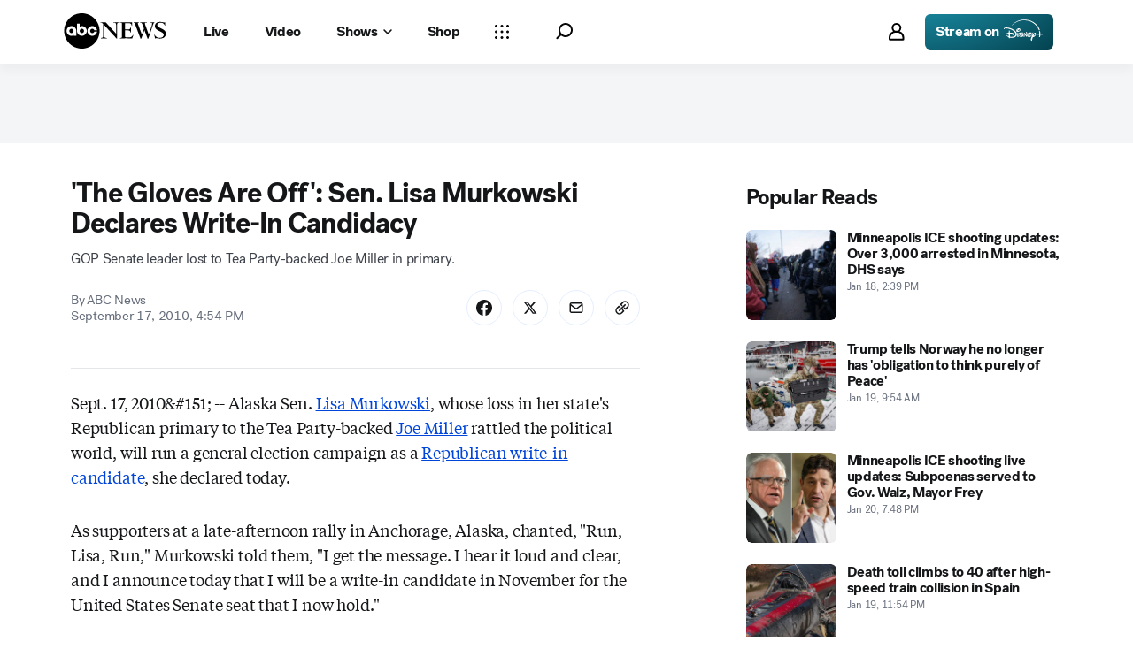

--- FILE ---
content_type: text/html; charset=utf-8
request_url: https://abcnews.go.com/Politics/alaska-sen-lisa-murkowski-declares-write-campaign-tea/story?id=11666831
body_size: 34066
content:

        <!doctype html>
        <html lang="en" lang="en">
            <head>
                <!-- ABCNEWS | a3c230f11991 | 3980 | 3c1f91256c942eafae2d0095b0a767c3d08d4bb8 | abcnews.go.com | Wed, 21 Jan 2026 09:05:13 GMT -->
                <meta charSet="utf-8" />
                <meta name="viewport" content="initial-scale=1.0, user-scalable=yes" />
                <meta http-equiv="x-ua-compatible" content="IE=edge,chrome=1" />
                <meta property="og:locale" content="en_US" />
                

                <script>
                    window.__dataLayer = {"helpersEnabled":true,"page":{},"pzn":{},"site":{"device":"desktop","portal":"news"},"visitor":{}},
                        consentToken = window.localStorage.getItem('consentToken');

                    if (consentToken) {
                        window.__dataLayer.visitor = { consent : JSON.parse(consentToken) }; 
                    }
                </script>
                <script src="https://dcf.espn.com/TWDC-DTCI/prod/Bootstrap.js"></script>
                <link rel="preload" as="font" href="https://s.abcnews.com/assets/dtci/fonts/post-grotesk/PostGrotesk-Book.woff2" crossorigin>
<link rel="preload" as="font" href="https://s.abcnews.com/assets/dtci/fonts/post-grotesk/PostGrotesk-Bold.woff2" crossorigin>
<link rel="preload" as="font" href="https://s.abcnews.com/assets/dtci/fonts/post-grotesk/PostGrotesk-Medium.woff2" crossorigin>
<link rel="preload" as="font" href="https://s.abcnews.com/assets/dtci/fonts/post-grotesk/PostGrotesk-Light.woff2" crossorigin>
<link rel="preload" as="font" href="https://s.abcnews.com/assets/dtci/fonts/klim/tiempos/TiemposText-Regular.woff2" crossorigin>
<link rel="preload" as="image" href="https://s.abcnews.com/assets/dtci/icomoon/svg/logo.svg" >
<link rel="preconnect" href="https://fastcast.semfs.engsvc.go.com">
<link rel="preconnect" href="https://cdn.registerdisney.go.com">
                
                <link data-react-helmet="true" rel="stylesheet" href="//assets-cdn.abcnews.com/abcnews/3c1f91256c94-release-01-20-2026.4/client/abcnews/css/fusion-664e88d3.css"/><link data-react-helmet="true" rel="stylesheet" href="//assets-cdn.abcnews.com/abcnews/3c1f91256c94-release-01-20-2026.4/client/abcnews/css/5688-9ad856db.css"/><link data-react-helmet="true" rel="stylesheet" href="//assets-cdn.abcnews.com/abcnews/3c1f91256c94-release-01-20-2026.4/client/abcnews/css/abcnews-a9a17469.css"/><link data-react-helmet="true" rel="stylesheet" href="//assets-cdn.abcnews.com/abcnews/3c1f91256c94-release-01-20-2026.4/client/abcnews/css/2976-c65d725e.css"/><link data-react-helmet="true" rel="stylesheet" href="//assets-cdn.abcnews.com/abcnews/3c1f91256c94-release-01-20-2026.4/client/abcnews/css/3279-2c802ae3.css"/><link data-react-helmet="true" rel="stylesheet" href="//assets-cdn.abcnews.com/abcnews/3c1f91256c94-release-01-20-2026.4/client/abcnews/css/prism-story-31e5ed97.css"/><link data-react-helmet="true" rel="canonical" href="https://abcnews.go.com/Politics/alaska-sen-lisa-murkowski-declares-write-campaign-tea/story?id=11666831"/><link data-react-helmet="true" rel="amphtml" href="https://abcnews.go.com/amp/Politics/alaska-sen-lisa-murkowski-declares-write-campaign-tea/story?id=11666831"/><link data-react-helmet="true" rel="manifest" href="/manifest.json"/><link data-react-helmet="true" rel="shortcut icon" href="https://s.abcnews.com/assets/dtci/images/favicon.ico" type="image/x-icon"/>
                <script src="//assets-cdn.abcnews.com/abcnews/3c1f91256c94-release-01-20-2026.4/client/abcnews/runtime-e54ee8d4.js" defer></script><script src="//assets-cdn.abcnews.com/abcnews/3c1f91256c94-release-01-20-2026.4/client/abcnews/5688-b0c23135.js" defer></script><script src="//assets-cdn.abcnews.com/abcnews/3c1f91256c94-release-01-20-2026.4/client/abcnews/6205-13c8fa1f.js" defer></script><script src="//assets-cdn.abcnews.com/abcnews/3c1f91256c94-release-01-20-2026.4/client/abcnews/8554-3eca6f9b.js" defer></script><script src="//assets-cdn.abcnews.com/abcnews/3c1f91256c94-release-01-20-2026.4/client/abcnews/5741-4c886934.js" defer></script><script src="//assets-cdn.abcnews.com/abcnews/3c1f91256c94-release-01-20-2026.4/client/abcnews/9910-30fd012b.js" defer></script><script src="//assets-cdn.abcnews.com/abcnews/3c1f91256c94-release-01-20-2026.4/client/abcnews/1776-2e8efa49.js" defer></script><script src="//assets-cdn.abcnews.com/abcnews/3c1f91256c94-release-01-20-2026.4/client/abcnews/7110-6ed21ff2.js" defer></script><script src="//assets-cdn.abcnews.com/abcnews/3c1f91256c94-release-01-20-2026.4/client/abcnews/5426-71e7842a.js" defer></script><script src="//assets-cdn.abcnews.com/abcnews/3c1f91256c94-release-01-20-2026.4/client/abcnews/596-1b8c931e.js" defer></script><script src="//assets-cdn.abcnews.com/abcnews/3c1f91256c94-release-01-20-2026.4/client/abcnews/5793-b7aec70c.js" defer></script><script src="//assets-cdn.abcnews.com/abcnews/3c1f91256c94-release-01-20-2026.4/client/abcnews/3726-1194fa2c.js" defer></script><script src="//assets-cdn.abcnews.com/abcnews/3c1f91256c94-release-01-20-2026.4/client/abcnews/5427-a8a81766.js" defer></script><script src="//assets-cdn.abcnews.com/abcnews/3c1f91256c94-release-01-20-2026.4/client/abcnews/1763-5f9172a8.js" defer></script><script src="//assets-cdn.abcnews.com/abcnews/3c1f91256c94-release-01-20-2026.4/client/abcnews/1953-3a2f1ca2.js" defer></script><script src="//assets-cdn.abcnews.com/abcnews/3c1f91256c94-release-01-20-2026.4/client/abcnews/1834-6ecb9e6f.js" defer></script><script src="//assets-cdn.abcnews.com/abcnews/3c1f91256c94-release-01-20-2026.4/client/abcnews/2233-e4237f4d.js" defer></script><script src="//assets-cdn.abcnews.com/abcnews/3c1f91256c94-release-01-20-2026.4/client/abcnews/4664-d0922e4a.js" defer></script><script src="//assets-cdn.abcnews.com/abcnews/3c1f91256c94-release-01-20-2026.4/client/abcnews/7064-40a30929.js" defer></script><script src="//assets-cdn.abcnews.com/abcnews/3c1f91256c94-release-01-20-2026.4/client/abcnews/9338-5dfb2607.js" defer></script><script src="//assets-cdn.abcnews.com/abcnews/3c1f91256c94-release-01-20-2026.4/client/abcnews/963-54c976c1.js" defer></script><script src="//assets-cdn.abcnews.com/abcnews/3c1f91256c94-release-01-20-2026.4/client/abcnews/2976-f34926c0.js" defer></script><script src="//assets-cdn.abcnews.com/abcnews/3c1f91256c94-release-01-20-2026.4/client/abcnews/4724-ae075fba.js" defer></script><script src="//assets-cdn.abcnews.com/abcnews/3c1f91256c94-release-01-20-2026.4/client/abcnews/6189-68ad6857.js" defer></script><script src="//assets-cdn.abcnews.com/abcnews/3c1f91256c94-release-01-20-2026.4/client/abcnews/6493-c16d6abe.js" defer></script><script src="//assets-cdn.abcnews.com/abcnews/3c1f91256c94-release-01-20-2026.4/client/abcnews/1648-98ac14ae.js" defer></script><script src="//assets-cdn.abcnews.com/abcnews/3c1f91256c94-release-01-20-2026.4/client/abcnews/5393-46fcef83.js" defer></script><script src="//assets-cdn.abcnews.com/abcnews/3c1f91256c94-release-01-20-2026.4/client/abcnews/9655-f2a461ca.js" defer></script><script src="//assets-cdn.abcnews.com/abcnews/3c1f91256c94-release-01-20-2026.4/client/abcnews/6652-e5fe0a22.js" defer></script><script src="//assets-cdn.abcnews.com/abcnews/3c1f91256c94-release-01-20-2026.4/client/abcnews/3279-c99c21e0.js" defer></script>
                <link rel="prefetch" href="//assets-cdn.abcnews.com/abcnews/3c1f91256c94-release-01-20-2026.4/client/abcnews/_manifest.js" as="script" /><link rel="prefetch" href="//assets-cdn.abcnews.com/abcnews/3c1f91256c94-release-01-20-2026.4/client/abcnews/abcnews-af58b0bb.js" as="script" />
<link rel="prefetch" href="//assets-cdn.abcnews.com/abcnews/3c1f91256c94-release-01-20-2026.4/client/abcnews/prism-story-fb0fe8e4.js" as="script" />
                <title data-react-helmet="true">&#x27;The Gloves Are Off&#x27;: Sen. Lisa Murkowski Declares Write-In Candidacy - ABC News</title>
                <meta data-react-helmet="true" name="description" content="Alaska Sen. Lisa Murkowski, whose primary loss to the Tea Party-backed Joe Miller rattled the political world, will run as a Republican write-in candidate, she declared today. As supporters chanted, &quot;Run, Lisa, Run,&quot; Murkowski told them, &quot;I hear it loud and clear, and I announce today that I will be a write-in candidate in November.&quot;"/><meta data-react-helmet="true" name="keywords" content="alaska, lisa murkowski, joe miller, sarah palin, tea party, tea party express, election 2010, republican, GOP, poll, write-in candidate, mike huckabee, governor, senate, congress, leadership, Article, 11666831"/><meta data-react-helmet="true" name="theme-color" content="#fff"/><meta data-react-helmet="true" name="copyright" content="2026 ABC News"/><meta data-react-helmet="true" name="author" content="ABC News"/><meta data-react-helmet="true" name="robots" content="index, follow"/><meta data-react-helmet="true" property="fb:admins" content="704409894"/><meta data-react-helmet="true" property="fb:app_id" content="4942312939"/><meta data-react-helmet="true" name="fb_title" content="&#x27;The Gloves Are Off&#x27;: Sen. Lisa Murkowski Declares Write-In Candidacy"/><meta data-react-helmet="true" property="og:site_name" content="ABC News"/><meta data-react-helmet="true" property="og:url" content="https://abcnews.go.com/Politics/alaska-sen-lisa-murkowski-declares-write-campaign-tea/story?id=11666831"/><meta data-react-helmet="true" property="og:title" content="&#x27;The Gloves Are Off&#x27;: Sen. Lisa Murkowski Declares Write-In Candidacy"/><meta data-react-helmet="true" property="og:description" content="Alaska Sen. Lisa Murkowski, whose primary loss to the Tea Party-backed Joe Miller rattled the political world, will run as a Republican write-in candidate, she declared today. As supporters chanted, &quot;Run, Lisa, Run,&quot; Murkowski told them, &quot;I hear it loud and clear, and I announce today that I will be a write-in candidate in November.&quot;"/><meta data-react-helmet="true" property="og:image" content="https://s.abcnews.com/images/US/abc_news_default_2000x2000_update_16x9_992.jpg"/><meta data-react-helmet="true" property="og:type" content="article"/><meta data-react-helmet="true" property="lastPublishedDate" content="2010-09-20T10:46:53Z"/><meta data-react-helmet="true" property="article:opinion" content="false"/><meta data-react-helmet="true" property="article:content_tier" content="free"/><meta data-react-helmet="true" property="fb:pages" content="86680728811"/><meta data-react-helmet="true" property="fb:pages" content="59306617060"/><meta data-react-helmet="true" property="fb:pages" content="214832449817"/><meta data-react-helmet="true" property="fb:pages" content="66660497800"/><meta data-react-helmet="true" property="fb:pages" content="184096565021911"/><meta data-react-helmet="true" property="fb:pages" content="295479040495545"/><meta data-react-helmet="true" property="fb:pages" content="163497464933"/><meta data-react-helmet="true" property="fb:pages" content="149475666523"/><meta data-react-helmet="true" property="fb:pages" content="1161108697272926"/><meta data-react-helmet="true" property="fb:pages" content="263058762303"/><meta data-react-helmet="true" property="fb:pages" content="55845270277"/><meta data-react-helmet="true" name="twitter:app:name:iphone" content="ABC News"/><meta data-react-helmet="true" name="twitter:app:id:iphone" content="300255638"/><meta data-react-helmet="true" name="twitter:app:url:iphone" content="abcnewsiphone://link/prism-story,11666831"/><meta data-react-helmet="true" name="twitter:app:name:ipad" content="ABC News"/><meta data-react-helmet="true" name="twitter:app:id:ipad" content="306934135"/><meta data-react-helmet="true" name="twitter:app:url:ipad" content="abcnewsipad://link/prism-story,11666831"/><meta data-react-helmet="true" name="twitter:app:name:googleplay" content="ABC News"/><meta data-react-helmet="true" name="twitter:app:id:googleplay" content="com.abc.abcnews"/><meta data-react-helmet="true" name="twitter:app:url:googleplay" content="https://abcnews.go.com/Politics/alaska-sen-lisa-murkowski-declares-write-campaign-tea/story?id=11666831"/><meta data-react-helmet="true" property="twitter:card" content="summary_large_image"/><meta data-react-helmet="true" property="twitter:site" content="@ABC"/><meta data-react-helmet="true" property="twitter:creator" content="ABC News"/><meta data-react-helmet="true" property="twitter:title" content="&#x27;The Gloves Are Off&#x27;: Sen. Lisa Murkowski Declares Write-In Candidacy"/><meta data-react-helmet="true" property="twitter:description" content="Alaska Sen. Lisa Murkowski, whose primary loss to the Tea Party-backed Joe Miller rattled the political world, will run as a Republican write-in candidate, she declared today. As supporters chanted, &quot;Run, Lisa, Run,&quot; Murkowski told them, &quot;I hear it loud and clear, and I announce today that I will be a write-in candidate in November.&quot;"/><meta data-react-helmet="true" property="twitter:url" content="https://abcnews.go.com/Politics/alaska-sen-lisa-murkowski-declares-write-campaign-tea/story?id=11666831"/><meta data-react-helmet="true" property="twitter:image" content="https://s.abcnews.com/images/US/abc_news_default_2000x2000_update_16x9_992.jpg"/><meta data-react-helmet="true" property="twitter:image:alt" content=""/><meta data-react-helmet="true" property="twitter:image:width" content="640"/><meta data-react-helmet="true" property="twitter:image:height" content="360"/><meta data-react-helmet="true" property="al:iphone:url" content="abcnewsiphone://link/prism-story,11666831"/><meta data-react-helmet="true" property="al:iphone:app_store_id" content="300255638"/><meta data-react-helmet="true" property="al:iphone:app_name" content="ABC News - Breaking US &amp; World News"/><meta data-react-helmet="true" property="al:ipad:url" content="abcnewsipad://link/prism-story,11666831"/><meta data-react-helmet="true" property="al:ipad:app_store_id" content="380520716"/><meta data-react-helmet="true" property="al:ipad:app_name" content="ABC News for ipad"/><meta data-react-helmet="true" property="al:android:url" content="android-app://com.abc.abcnews/abcnews/abcnews.go.com/Politics/alaska-sen-lisa-murkowski-declares-write-campaign-tea/story?id=11666831"/><meta data-react-helmet="true" property="al:android:app_name" content="ABC News Breaking Latest News"/><meta data-react-helmet="true" property="al:android:package" content="com.abc.abcnews"/><meta data-react-helmet="true" property="al:web:url" content="https://abcnews.go.com/Politics/alaska-sen-lisa-murkowski-declares-write-campaign-tea/story?id=11666831"/>
                <script data-react-helmet="true" src="https://scripts.webcontentassessor.com/scripts/0b90f464007ee375f4e9cd06c3914e59274887f92e97c606a62fdf9e3a4728b5"></script><script data-react-helmet="true" async="true" src="https://www.googletagmanager.com/gtag/js?id=DC-4139589"></script><script data-react-helmet="true" src="https://s.abcnews.com/assets/dtci/js/floodlight_global.js"></script><script data-react-helmet="true" type="application/ld+json">{"@context":"https://schema.org","@type":"WebSite","name":"Story alaska sen lisa murkowski declares write campaign tea","url":"https://abcnews.go.com/Politics/alaska-sen-lisa-murkowski-declares-write-campaign-tea/story?id=11666831","alternateName":"ABC News"}</script><script data-react-helmet="true" type="application/ld+json">{"@context":"http://schema.org/","@type":"NewsArticle","mainEntityOfPage":{"@id":"https://abcnews.go.com/Politics/alaska-sen-lisa-murkowski-declares-write-campaign-tea/story?id=11666831","@type":"WebPage"},"alternativeHeadline":"GOP Senate leader lost to Tea Party-backed Joe Miller in primary.","articleSection":"Politics","author":[{"name":"ABC News","url":"","@type":"Person"}],"dateline":"Sept. 17, 2010&#151;","dateModified":"2010-09-20T10:46:53.000Z","datePublished":"2010-09-17T20:54:48.000Z","description":"GOP Senate leader lost to Tea Party-backed Joe Miller in primary.","headline":"'The Gloves Are Off': Sen. Lisa Murkowski Declares Write-In Candidacy","keywords":"alaska, lisa murkowski, joe miller, sarah palin, tea party, tea party express, election 2010, republican, GOP, poll, write-in candidate, mike huckabee, governor, senate, congress, leadership, Article, 11666831","mentions":[],"publisher":{"name":"ABC News","logo":{"url":"https://s.abcnews.com/images/Site/abc_logo_aluminum_60px.png","height":60,"width":150,"@type":"ImageObject"},"@type":"Organization"}}</script>
                

                <script data-rum-type="legacy" data-rum-pct="100">(() => {function gc(n){n=document.cookie.match("(^|;) ?"+n+"=([^;]*)(;|$)");return n?n[2]:null}function sc(n){document.cookie=n}function smpl(n){n/=100;return!!n&&Math.random()<=n}var _nr=!1,_nrCookie=gc("_nr");null!==_nrCookie?"1"===_nrCookie&&(_nr=!0):smpl(100)?(_nr=!0,sc("_nr=1; path=/")):(_nr=!1,sc("_nr=0; path=/"));_nr && (() => {;window.NREUM||(NREUM={});NREUM.init={distributed_tracing:{enabled:true},privacy:{cookies_enabled:true},ajax:{deny_list:["bam.nr-data.net"]}};;NREUM.info = {"beacon":"bam.nr-data.net","errorBeacon":"bam.nr-data.net","sa":1,"licenseKey":"16357338ab","applicationID":"395029741"};__nr_require=function(t,e,n){function r(n){if(!e[n]){var o=e[n]={exports:{}};t[n][0].call(o.exports,function(e){var o=t[n][1][e];return r(o||e)},o,o.exports)}return e[n].exports}if("function"==typeof __nr_require)return __nr_require;for(var o=0;o<n.length;o++)r(n[o]);return r}({1:[function(t,e,n){function r(t){try{s.console&&console.log(t)}catch(e){}}var o,i=t("ee"),a=t(31),s={};try{o=localStorage.getItem("__nr_flags").split(","),console&&"function"==typeof console.log&&(s.console=!0,o.indexOf("dev")!==-1&&(s.dev=!0),o.indexOf("nr_dev")!==-1&&(s.nrDev=!0))}catch(c){}s.nrDev&&i.on("internal-error",function(t){r(t.stack)}),s.dev&&i.on("fn-err",function(t,e,n){r(n.stack)}),s.dev&&(r("NR AGENT IN DEVELOPMENT MODE"),r("flags: "+a(s,function(t,e){return t}).join(", ")))},{}],2:[function(t,e,n){function r(t,e,n,r,s){try{l?l-=1:o(s||new UncaughtException(t,e,n),!0)}catch(f){try{i("ierr",[f,c.now(),!0])}catch(d){}}return"function"==typeof u&&u.apply(this,a(arguments))}function UncaughtException(t,e,n){this.message=t||"Uncaught error with no additional information",this.sourceURL=e,this.line=n}function o(t,e){var n=e?null:c.now();i("err",[t,n])}var i=t("handle"),a=t(32),s=t("ee"),c=t("loader"),f=t("gos"),u=window.onerror,d=!1,p="nr@seenError";if(!c.disabled){var l=0;c.features.err=!0,t(1),window.onerror=r;try{throw new Error}catch(h){"stack"in h&&(t(14),t(13),"addEventListener"in window&&t(7),c.xhrWrappable&&t(15),d=!0)}s.on("fn-start",function(t,e,n){d&&(l+=1)}),s.on("fn-err",function(t,e,n){d&&!n[p]&&(f(n,p,function(){return!0}),this.thrown=!0,o(n))}),s.on("fn-end",function(){d&&!this.thrown&&l>0&&(l-=1)}),s.on("internal-error",function(t){i("ierr",[t,c.now(),!0])})}},{}],3:[function(t,e,n){var r=t("loader");r.disabled||(r.features.ins=!0)},{}],4:[function(t,e,n){function r(){U++,L=g.hash,this[u]=y.now()}function o(){U--,g.hash!==L&&i(0,!0);var t=y.now();this[h]=~~this[h]+t-this[u],this[d]=t}function i(t,e){E.emit("newURL",[""+g,e])}function a(t,e){t.on(e,function(){this[e]=y.now()})}var s="-start",c="-end",f="-body",u="fn"+s,d="fn"+c,p="cb"+s,l="cb"+c,h="jsTime",m="fetch",v="addEventListener",w=window,g=w.location,y=t("loader");if(w[v]&&y.xhrWrappable&&!y.disabled){var x=t(11),b=t(12),E=t(9),R=t(7),O=t(14),T=t(8),S=t(15),P=t(10),M=t("ee"),C=M.get("tracer"),N=t(23);t(17),y.features.spa=!0;var L,U=0;M.on(u,r),b.on(p,r),P.on(p,r),M.on(d,o),b.on(l,o),P.on(l,o),M.buffer([u,d,"xhr-resolved"]),R.buffer([u]),O.buffer(["setTimeout"+c,"clearTimeout"+s,u]),S.buffer([u,"new-xhr","send-xhr"+s]),T.buffer([m+s,m+"-done",m+f+s,m+f+c]),E.buffer(["newURL"]),x.buffer([u]),b.buffer(["propagate",p,l,"executor-err","resolve"+s]),C.buffer([u,"no-"+u]),P.buffer(["new-jsonp","cb-start","jsonp-error","jsonp-end"]),a(T,m+s),a(T,m+"-done"),a(P,"new-jsonp"),a(P,"jsonp-end"),a(P,"cb-start"),E.on("pushState-end",i),E.on("replaceState-end",i),w[v]("hashchange",i,N(!0)),w[v]("load",i,N(!0)),w[v]("popstate",function(){i(0,U>1)},N(!0))}},{}],5:[function(t,e,n){function r(){var t=new PerformanceObserver(function(t,e){var n=t.getEntries();s(v,[n])});try{t.observe({entryTypes:["resource"]})}catch(e){}}function o(t){if(s(v,[window.performance.getEntriesByType(w)]),window.performance["c"+p])try{window.performance[h](m,o,!1)}catch(t){}else try{window.performance[h]("webkit"+m,o,!1)}catch(t){}}function i(t){}if(window.performance&&window.performance.timing&&window.performance.getEntriesByType){var a=t("ee"),s=t("handle"),c=t(14),f=t(13),u=t(6),d=t(23),p="learResourceTimings",l="addEventListener",h="removeEventListener",m="resourcetimingbufferfull",v="bstResource",w="resource",g="-start",y="-end",x="fn"+g,b="fn"+y,E="bstTimer",R="pushState",O=t("loader");if(!O.disabled){O.features.stn=!0,t(9),"addEventListener"in window&&t(7);var T=NREUM.o.EV;a.on(x,function(t,e){var n=t[0];n instanceof T&&(this.bstStart=O.now())}),a.on(b,function(t,e){var n=t[0];n instanceof T&&s("bst",[n,e,this.bstStart,O.now()])}),c.on(x,function(t,e,n){this.bstStart=O.now(),this.bstType=n}),c.on(b,function(t,e){s(E,[e,this.bstStart,O.now(),this.bstType])}),f.on(x,function(){this.bstStart=O.now()}),f.on(b,function(t,e){s(E,[e,this.bstStart,O.now(),"requestAnimationFrame"])}),a.on(R+g,function(t){this.time=O.now(),this.startPath=location.pathname+location.hash}),a.on(R+y,function(t){s("bstHist",[location.pathname+location.hash,this.startPath,this.time])}),u()?(s(v,[window.performance.getEntriesByType("resource")]),r()):l in window.performance&&(window.performance["c"+p]?window.performance[l](m,o,d(!1)):window.performance[l]("webkit"+m,o,d(!1))),document[l]("scroll",i,d(!1)),document[l]("keypress",i,d(!1)),document[l]("click",i,d(!1))}}},{}],6:[function(t,e,n){e.exports=function(){return"PerformanceObserver"in window&&"function"==typeof window.PerformanceObserver}},{}],7:[function(t,e,n){function r(t){for(var e=t;e&&!e.hasOwnProperty(u);)e=Object.getPrototypeOf(e);e&&o(e)}function o(t){s.inPlace(t,[u,d],"-",i)}function i(t,e){return t[1]}var a=t("ee").get("events"),s=t("wrap-function")(a,!0),c=t("gos"),f=XMLHttpRequest,u="addEventListener",d="removeEventListener";e.exports=a,"getPrototypeOf"in Object?(r(document),r(window),r(f.prototype)):f.prototype.hasOwnProperty(u)&&(o(window),o(f.prototype)),a.on(u+"-start",function(t,e){var n=t[1];if(null!==n&&("function"==typeof n||"object"==typeof n)){var r=c(n,"nr@wrapped",function(){function t(){if("function"==typeof n.handleEvent)return n.handleEvent.apply(n,arguments)}var e={object:t,"function":n}[typeof n];return e?s(e,"fn-",null,e.name||"anonymous"):n});this.wrapped=t[1]=r}}),a.on(d+"-start",function(t){t[1]=this.wrapped||t[1]})},{}],8:[function(t,e,n){function r(t,e,n){var r=t[e];"function"==typeof r&&(t[e]=function(){var t=i(arguments),e={};o.emit(n+"before-start",[t],e);var a;e[m]&&e[m].dt&&(a=e[m].dt);var s=r.apply(this,t);return o.emit(n+"start",[t,a],s),s.then(function(t){return o.emit(n+"end",[null,t],s),t},function(t){throw o.emit(n+"end",[t],s),t})})}var o=t("ee").get("fetch"),i=t(32),a=t(31);e.exports=o;var s=window,c="fetch-",f=c+"body-",u=["arrayBuffer","blob","json","text","formData"],d=s.Request,p=s.Response,l=s.fetch,h="prototype",m="nr@context";d&&p&&l&&(a(u,function(t,e){r(d[h],e,f),r(p[h],e,f)}),r(s,"fetch",c),o.on(c+"end",function(t,e){var n=this;if(e){var r=e.headers.get("content-length");null!==r&&(n.rxSize=r),o.emit(c+"done",[null,e],n)}else o.emit(c+"done",[t],n)}))},{}],9:[function(t,e,n){var r=t("ee").get("history"),o=t("wrap-function")(r);e.exports=r;var i=window.history&&window.history.constructor&&window.history.constructor.prototype,a=window.history;i&&i.pushState&&i.replaceState&&(a=i),o.inPlace(a,["pushState","replaceState"],"-")},{}],10:[function(t,e,n){function r(t){function e(){f.emit("jsonp-end",[],l),t.removeEventListener("load",e,c(!1)),t.removeEventListener("error",n,c(!1))}function n(){f.emit("jsonp-error",[],l),f.emit("jsonp-end",[],l),t.removeEventListener("load",e,c(!1)),t.removeEventListener("error",n,c(!1))}var r=t&&"string"==typeof t.nodeName&&"script"===t.nodeName.toLowerCase();if(r){var o="function"==typeof t.addEventListener;if(o){var a=i(t.src);if(a){var d=s(a),p="function"==typeof d.parent[d.key];if(p){var l={};u.inPlace(d.parent,[d.key],"cb-",l),t.addEventListener("load",e,c(!1)),t.addEventListener("error",n,c(!1)),f.emit("new-jsonp",[t.src],l)}}}}}function o(){return"addEventListener"in window}function i(t){var e=t.match(d);return e?e[1]:null}function a(t,e){var n=t.match(l),r=n[1],o=n[3];return o?a(o,e[r]):e[r]}function s(t){var e=t.match(p);return e&&e.length>=3?{key:e[2],parent:a(e[1],window)}:{key:t,parent:window}}var c=t(23),f=t("ee").get("jsonp"),u=t("wrap-function")(f);if(e.exports=f,o()){var d=/[?&](?:callback|cb)=([^&#]+)/,p=/(.*).([^.]+)/,l=/^(w+)(.|$)(.*)$/,h=["appendChild","insertBefore","replaceChild"];Node&&Node.prototype&&Node.prototype.appendChild?u.inPlace(Node.prototype,h,"dom-"):(u.inPlace(HTMLElement.prototype,h,"dom-"),u.inPlace(HTMLHeadElement.prototype,h,"dom-"),u.inPlace(HTMLBodyElement.prototype,h,"dom-")),f.on("dom-start",function(t){r(t[0])})}},{}],11:[function(t,e,n){var r=t("ee").get("mutation"),o=t("wrap-function")(r),i=NREUM.o.MO;e.exports=r,i&&(window.MutationObserver=function(t){return this instanceof i?new i(o(t,"fn-")):i.apply(this,arguments)},MutationObserver.prototype=i.prototype)},{}],12:[function(t,e,n){function r(t){var e=i.context(),n=s(t,"executor-",e,null,!1),r=new f(n);return i.context(r).getCtx=function(){return e},r}var o=t("wrap-function"),i=t("ee").get("promise"),a=t("ee").getOrSetContext,s=o(i),c=t(31),f=NREUM.o.PR;e.exports=i,f&&(window.Promise=r,["all","race"].forEach(function(t){var e=f[t];f[t]=function(n){function r(t){return function(){i.emit("propagate",[null,!o],a,!1,!1),o=o||!t}}var o=!1;c(n,function(e,n){Promise.resolve(n).then(r("all"===t),r(!1))});var a=e.apply(f,arguments),s=f.resolve(a);return s}}),["resolve","reject"].forEach(function(t){var e=f[t];f[t]=function(t){var n=e.apply(f,arguments);return t!==n&&i.emit("propagate",[t,!0],n,!1,!1),n}}),f.prototype["catch"]=function(t){return this.then(null,t)},f.prototype=Object.create(f.prototype,{constructor:{value:r}}),c(Object.getOwnPropertyNames(f),function(t,e){try{r[e]=f[e]}catch(n){}}),o.wrapInPlace(f.prototype,"then",function(t){return function(){var e=this,n=o.argsToArray.apply(this,arguments),r=a(e);r.promise=e,n[0]=s(n[0],"cb-",r,null,!1),n[1]=s(n[1],"cb-",r,null,!1);var c=t.apply(this,n);return r.nextPromise=c,i.emit("propagate",[e,!0],c,!1,!1),c}}),i.on("executor-start",function(t){t[0]=s(t[0],"resolve-",this,null,!1),t[1]=s(t[1],"resolve-",this,null,!1)}),i.on("executor-err",function(t,e,n){t[1](n)}),i.on("cb-end",function(t,e,n){i.emit("propagate",[n,!0],this.nextPromise,!1,!1)}),i.on("propagate",function(t,e,n){this.getCtx&&!e||(this.getCtx=function(){if(t instanceof Promise)var e=i.context(t);return e&&e.getCtx?e.getCtx():this})}),r.toString=function(){return""+f})},{}],13:[function(t,e,n){var r=t("ee").get("raf"),o=t("wrap-function")(r),i="equestAnimationFrame";e.exports=r,o.inPlace(window,["r"+i,"mozR"+i,"webkitR"+i,"msR"+i],"raf-"),r.on("raf-start",function(t){t[0]=o(t[0],"fn-")})},{}],14:[function(t,e,n){function r(t,e,n){t[0]=a(t[0],"fn-",null,n)}function o(t,e,n){this.method=n,this.timerDuration=isNaN(t[1])?0:+t[1],t[0]=a(t[0],"fn-",this,n)}var i=t("ee").get("timer"),a=t("wrap-function")(i),s="setTimeout",c="setInterval",f="clearTimeout",u="-start",d="-";e.exports=i,a.inPlace(window,[s,"setImmediate"],s+d),a.inPlace(window,[c],c+d),a.inPlace(window,[f,"clearImmediate"],f+d),i.on(c+u,r),i.on(s+u,o)},{}],15:[function(t,e,n){function r(t,e){d.inPlace(e,["onreadystatechange"],"fn-",s)}function o(){var t=this,e=u.context(t);t.readyState>3&&!e.resolved&&(e.resolved=!0,u.emit("xhr-resolved",[],t)),d.inPlace(t,y,"fn-",s)}function i(t){x.push(t),m&&(E?E.then(a):w?w(a):(R=-R,O.data=R))}function a(){for(var t=0;t<x.length;t++)r([],x[t]);x.length&&(x=[])}function s(t,e){return e}function c(t,e){for(var n in t)e[n]=t[n];return e}t(7);var f=t("ee"),u=f.get("xhr"),d=t("wrap-function")(u),p=t(23),l=NREUM.o,h=l.XHR,m=l.MO,v=l.PR,w=l.SI,g="readystatechange",y=["onload","onerror","onabort","onloadstart","onloadend","onprogress","ontimeout"],x=[];e.exports=u;var b=window.XMLHttpRequest=function(t){var e=new h(t);try{u.emit("new-xhr",[e],e),e.addEventListener(g,o,p(!1))}catch(n){try{u.emit("internal-error",[n])}catch(r){}}return e};if(c(h,b),b.prototype=h.prototype,d.inPlace(b.prototype,["open","send"],"-xhr-",s),u.on("send-xhr-start",function(t,e){r(t,e),i(e)}),u.on("open-xhr-start",r),m){var E=v&&v.resolve();if(!w&&!v){var R=1,O=document.createTextNode(R);new m(a).observe(O,{characterData:!0})}}else f.on("fn-end",function(t){t[0]&&t[0].type===g||a()})},{}],16:[function(t,e,n){function r(t){if(!s(t))return null;var e=window.NREUM;if(!e.loader_config)return null;var n=(e.loader_config.accountID||"").toString()||null,r=(e.loader_config.agentID||"").toString()||null,f=(e.loader_config.trustKey||"").toString()||null;if(!n||!r)return null;var h=l.generateSpanId(),m=l.generateTraceId(),v=Date.now(),w={spanId:h,traceId:m,timestamp:v};return(t.sameOrigin||c(t)&&p())&&(w.traceContextParentHeader=o(h,m),w.traceContextStateHeader=i(h,v,n,r,f)),(t.sameOrigin&&!u()||!t.sameOrigin&&c(t)&&d())&&(w.newrelicHeader=a(h,m,v,n,r,f)),w}function o(t,e){return"00-"+e+"-"+t+"-01"}function i(t,e,n,r,o){var i=0,a="",s=1,c="",f="";return o+"@nr="+i+"-"+s+"-"+n+"-"+r+"-"+t+"-"+a+"-"+c+"-"+f+"-"+e}function a(t,e,n,r,o,i){var a="btoa"in window&&"function"==typeof window.btoa;if(!a)return null;var s={v:[0,1],d:{ty:"Browser",ac:r,ap:o,id:t,tr:e,ti:n}};return i&&r!==i&&(s.d.tk=i),btoa(JSON.stringify(s))}function s(t){return f()&&c(t)}function c(t){var e=!1,n={};if("init"in NREUM&&"distributed_tracing"in NREUM.init&&(n=NREUM.init.distributed_tracing),t.sameOrigin)e=!0;else if(n.allowed_origins instanceof Array)for(var r=0;r<n.allowed_origins.length;r++){var o=h(n.allowed_origins[r]);if(t.hostname===o.hostname&&t.protocol===o.protocol&&t.port===o.port){e=!0;break}}return e}function f(){return"init"in NREUM&&"distributed_tracing"in NREUM.init&&!!NREUM.init.distributed_tracing.enabled}function u(){return"init"in NREUM&&"distributed_tracing"in NREUM.init&&!!NREUM.init.distributed_tracing.exclude_newrelic_header}function d(){return"init"in NREUM&&"distributed_tracing"in NREUM.init&&NREUM.init.distributed_tracing.cors_use_newrelic_header!==!1}function p(){return"init"in NREUM&&"distributed_tracing"in NREUM.init&&!!NREUM.init.distributed_tracing.cors_use_tracecontext_headers}var l=t(28),h=t(18);e.exports={generateTracePayload:r,shouldGenerateTrace:s}},{}],17:[function(t,e,n){function r(t){var e=this.params,n=this.metrics;if(!this.ended){this.ended=!0;for(var r=0;r<p;r++)t.removeEventListener(d[r],this.listener,!1);return e.protocol&&"data"===e.protocol?void g("Ajax/DataUrl/Excluded"):void(e.aborted||(n.duration=a.now()-this.startTime,this.loadCaptureCalled||4!==t.readyState?null==e.status&&(e.status=0):i(this,t),n.cbTime=this.cbTime,s("xhr",[e,n,this.startTime,this.endTime,"xhr"],this)))}}function o(t,e){var n=c(e),r=t.params;r.hostname=n.hostname,r.port=n.port,r.protocol=n.protocol,r.host=n.hostname+":"+n.port,r.pathname=n.pathname,t.parsedOrigin=n,t.sameOrigin=n.sameOrigin}function i(t,e){t.params.status=e.status;var n=v(e,t.lastSize);if(n&&(t.metrics.rxSize=n),t.sameOrigin){var r=e.getResponseHeader("X-NewRelic-App-Data");r&&(t.params.cat=r.split(", ").pop())}t.loadCaptureCalled=!0}var a=t("loader");if(a.xhrWrappable&&!a.disabled){var s=t("handle"),c=t(18),f=t(16).generateTracePayload,u=t("ee"),d=["load","error","abort","timeout"],p=d.length,l=t("id"),h=t(24),m=t(22),v=t(19),w=t(23),g=t(25).recordSupportability,y=NREUM.o.REQ,x=window.XMLHttpRequest;a.features.xhr=!0,t(15),t(8),u.on("new-xhr",function(t){var e=this;e.totalCbs=0,e.called=0,e.cbTime=0,e.end=r,e.ended=!1,e.xhrGuids={},e.lastSize=null,e.loadCaptureCalled=!1,e.params=this.params||{},e.metrics=this.metrics||{},t.addEventListener("load",function(n){i(e,t)},w(!1)),h&&(h>34||h<10)||t.addEventListener("progress",function(t){e.lastSize=t.loaded},w(!1))}),u.on("open-xhr-start",function(t){this.params={method:t[0]},o(this,t[1]),this.metrics={}}),u.on("open-xhr-end",function(t,e){"loader_config"in NREUM&&"xpid"in NREUM.loader_config&&this.sameOrigin&&e.setRequestHeader("X-NewRelic-ID",NREUM.loader_config.xpid);var n=f(this.parsedOrigin);if(n){var r=!1;n.newrelicHeader&&(e.setRequestHeader("newrelic",n.newrelicHeader),r=!0),n.traceContextParentHeader&&(e.setRequestHeader("traceparent",n.traceContextParentHeader),n.traceContextStateHeader&&e.setRequestHeader("tracestate",n.traceContextStateHeader),r=!0),r&&(this.dt=n)}}),u.on("send-xhr-start",function(t,e){var n=this.metrics,r=t[0],o=this;if(n&&r){var i=m(r);i&&(n.txSize=i)}this.startTime=a.now(),this.listener=function(t){try{"abort"!==t.type||o.loadCaptureCalled||(o.params.aborted=!0),("load"!==t.type||o.called===o.totalCbs&&(o.onloadCalled||"function"!=typeof e.onload))&&o.end(e)}catch(n){try{u.emit("internal-error",[n])}catch(r){}}};for(var s=0;s<p;s++)e.addEventListener(d[s],this.listener,w(!1))}),u.on("xhr-cb-time",function(t,e,n){this.cbTime+=t,e?this.onloadCalled=!0:this.called+=1,this.called!==this.totalCbs||!this.onloadCalled&&"function"==typeof n.onload||this.end(n)}),u.on("xhr-load-added",function(t,e){var n=""+l(t)+!!e;this.xhrGuids&&!this.xhrGuids[n]&&(this.xhrGuids[n]=!0,this.totalCbs+=1)}),u.on("xhr-load-removed",function(t,e){var n=""+l(t)+!!e;this.xhrGuids&&this.xhrGuids[n]&&(delete this.xhrGuids[n],this.totalCbs-=1)}),u.on("xhr-resolved",function(){this.endTime=a.now()}),u.on("addEventListener-end",function(t,e){e instanceof x&&"load"===t[0]&&u.emit("xhr-load-added",[t[1],t[2]],e)}),u.on("removeEventListener-end",function(t,e){e instanceof x&&"load"===t[0]&&u.emit("xhr-load-removed",[t[1],t[2]],e)}),u.on("fn-start",function(t,e,n){e instanceof x&&("onload"===n&&(this.onload=!0),("load"===(t[0]&&t[0].type)||this.onload)&&(this.xhrCbStart=a.now()))}),u.on("fn-end",function(t,e){this.xhrCbStart&&u.emit("xhr-cb-time",[a.now()-this.xhrCbStart,this.onload,e],e)}),u.on("fetch-before-start",function(t){function e(t,e){var n=!1;return e.newrelicHeader&&(t.set("newrelic",e.newrelicHeader),n=!0),e.traceContextParentHeader&&(t.set("traceparent",e.traceContextParentHeader),e.traceContextStateHeader&&t.set("tracestate",e.traceContextStateHeader),n=!0),n}var n,r=t[1]||{};"string"==typeof t[0]?n=t[0]:t[0]&&t[0].url?n=t[0].url:window.URL&&t[0]&&t[0]instanceof URL&&(n=t[0].href),n&&(this.parsedOrigin=c(n),this.sameOrigin=this.parsedOrigin.sameOrigin);var o=f(this.parsedOrigin);if(o&&(o.newrelicHeader||o.traceContextParentHeader))if("string"==typeof t[0]||window.URL&&t[0]&&t[0]instanceof URL){var i={};for(var a in r)i[a]=r[a];i.headers=new Headers(r.headers||{}),e(i.headers,o)&&(this.dt=o),t.length>1?t[1]=i:t.push(i)}else t[0]&&t[0].headers&&e(t[0].headers,o)&&(this.dt=o)}),u.on("fetch-start",function(t,e){this.params={},this.metrics={},this.startTime=a.now(),this.dt=e,t.length>=1&&(this.target=t[0]),t.length>=2&&(this.opts=t[1]);var n,r=this.opts||{},i=this.target;if("string"==typeof i?n=i:"object"==typeof i&&i instanceof y?n=i.url:window.URL&&"object"==typeof i&&i instanceof URL&&(n=i.href),o(this,n),"data"!==this.params.protocol){var s=(""+(i&&i instanceof y&&i.method||r.method||"GET")).toUpperCase();this.params.method=s,this.txSize=m(r.body)||0}}),u.on("fetch-done",function(t,e){if(this.endTime=a.now(),this.params||(this.params={}),"data"===this.params.protocol)return void g("Ajax/DataUrl/Excluded");this.params.status=e?e.status:0;var n;"string"==typeof this.rxSize&&this.rxSize.length>0&&(n=+this.rxSize);var r={txSize:this.txSize,rxSize:n,duration:a.now()-this.startTime};s("xhr",[this.params,r,this.startTime,this.endTime,"fetch"],this)})}},{}],18:[function(t,e,n){var r={};e.exports=function(t){if(t in r)return r[t];if(0===(t||"").indexOf("data:"))return{protocol:"data"};var e=document.createElement("a"),n=window.location,o={};e.href=t,o.port=e.port;var i=e.href.split("://");!o.port&&i[1]&&(o.port=i[1].split("/")[0].split("@").pop().split(":")[1]),o.port&&"0"!==o.port||(o.port="https"===i[0]?"443":"80"),o.hostname=e.hostname||n.hostname,o.pathname=e.pathname,o.protocol=i[0],"/"!==o.pathname.charAt(0)&&(o.pathname="/"+o.pathname);var a=!e.protocol||":"===e.protocol||e.protocol===n.protocol,s=e.hostname===document.domain&&e.port===n.port;return o.sameOrigin=a&&(!e.hostname||s),"/"===o.pathname&&(r[t]=o),o}},{}],19:[function(t,e,n){function r(t,e){var n=t.responseType;return"json"===n&&null!==e?e:"arraybuffer"===n||"blob"===n||"json"===n?o(t.response):"text"===n||""===n||void 0===n?o(t.responseText):void 0}var o=t(22);e.exports=r},{}],20:[function(t,e,n){function r(){}function o(t,e,n,r){return function(){return u.recordSupportability("API/"+e+"/called"),i(t+e,[f.now()].concat(s(arguments)),n?null:this,r),n?void 0:this}}var i=t("handle"),a=t(31),s=t(32),c=t("ee").get("tracer"),f=t("loader"),u=t(25),d=NREUM;"undefined"==typeof window.newrelic&&(newrelic=d);var p=["setPageViewName","setCustomAttribute","setErrorHandler","finished","addToTrace","inlineHit","addRelease"],l="api-",h=l+"ixn-";a(p,function(t,e){d[e]=o(l,e,!0,"api")}),d.addPageAction=o(l,"addPageAction",!0),d.setCurrentRouteName=o(l,"routeName",!0),e.exports=newrelic,d.interaction=function(){return(new r).get()};var m=r.prototype={createTracer:function(t,e){var n={},r=this,o="function"==typeof e;return i(h+"tracer",[f.now(),t,n],r),function(){if(c.emit((o?"":"no-")+"fn-start",[f.now(),r,o],n),o)try{return e.apply(this,arguments)}catch(t){throw c.emit("fn-err",[arguments,this,t],n),t}finally{c.emit("fn-end",[f.now()],n)}}}};a("actionText,setName,setAttribute,save,ignore,onEnd,getContext,end,get".split(","),function(t,e){m[e]=o(h,e)}),newrelic.noticeError=function(t,e){"string"==typeof t&&(t=new Error(t)),u.recordSupportability("API/noticeError/called"),i("err",[t,f.now(),!1,e])}},{}],21:[function(t,e,n){function r(t){if(NREUM.init){for(var e=NREUM.init,n=t.split("."),r=0;r<n.length-1;r++)if(e=e[n[r]],"object"!=typeof e)return;return e=e[n[n.length-1]]}}e.exports={getConfiguration:r}},{}],22:[function(t,e,n){e.exports=function(t){if("string"==typeof t&&t.length)return t.length;if("object"==typeof t){if("undefined"!=typeof ArrayBuffer&&t instanceof ArrayBuffer&&t.byteLength)return t.byteLength;if("undefined"!=typeof Blob&&t instanceof Blob&&t.size)return t.size;if(!("undefined"!=typeof FormData&&t instanceof FormData))try{return JSON.stringify(t).length}catch(e){return}}}},{}],23:[function(t,e,n){var r=!1;try{var o=Object.defineProperty({},"passive",{get:function(){r=!0}});window.addEventListener("testPassive",null,o),window.removeEventListener("testPassive",null,o)}catch(i){}e.exports=function(t){return r?{passive:!0,capture:!!t}:!!t}},{}],24:[function(t,e,n){var r=0,o=navigator.userAgent.match(/Firefox[/s](d+.d+)/);o&&(r=+o[1]),e.exports=r},{}],25:[function(t,e,n){function r(t,e){var n=[a,t,{name:t},e];return i("storeMetric",n,null,"api"),n}function o(t,e){var n=[s,t,{name:t},e];return i("storeEventMetrics",n,null,"api"),n}var i=t("handle"),a="sm",s="cm";e.exports={constants:{SUPPORTABILITY_METRIC:a,CUSTOM_METRIC:s},recordSupportability:r,recordCustom:o}},{}],26:[function(t,e,n){function r(){return s.exists&&performance.now?Math.round(performance.now()):(i=Math.max((new Date).getTime(),i))-a}function o(){return i}var i=(new Date).getTime(),a=i,s=t(33);e.exports=r,e.exports.offset=a,e.exports.getLastTimestamp=o},{}],27:[function(t,e,n){function r(t,e){var n=t.getEntries();n.forEach(function(t){"first-paint"===t.name?l("timing",["fp",Math.floor(t.startTime)]):"first-contentful-paint"===t.name&&l("timing",["fcp",Math.floor(t.startTime)])})}function o(t,e){var n=t.getEntries();if(n.length>0){var r=n[n.length-1];if(f&&f<r.startTime)return;var o=[r],i=a({});i&&o.push(i),l("lcp",o)}}function i(t){t.getEntries().forEach(function(t){t.hadRecentInput||l("cls",[t])})}function a(t){var e=navigator.connection||navigator.mozConnection||navigator.webkitConnection;if(e)return e.type&&(t["net-type"]=e.type),e.effectiveType&&(t["net-etype"]=e.effectiveType),e.rtt&&(t["net-rtt"]=e.rtt),e.downlink&&(t["net-dlink"]=e.downlink),t}function s(t){if(t instanceof w&&!y){var e=Math.round(t.timeStamp),n={type:t.type};a(n),e<=h.now()?n.fid=h.now()-e:e>h.offset&&e<=Date.now()?(e-=h.offset,n.fid=h.now()-e):e=h.now(),y=!0,l("timing",["fi",e,n])}}function c(t){"hidden"===t&&(f=h.now(),l("pageHide",[f]))}if(!("init"in NREUM&&"page_view_timing"in NREUM.init&&"enabled"in NREUM.init.page_view_timing&&NREUM.init.page_view_timing.enabled===!1)){var f,u,d,p,l=t("handle"),h=t("loader"),m=t(30),v=t(23),w=NREUM.o.EV;if("PerformanceObserver"in window&&"function"==typeof window.PerformanceObserver){u=new PerformanceObserver(r);try{u.observe({entryTypes:["paint"]})}catch(g){}d=new PerformanceObserver(o);try{d.observe({entryTypes:["largest-contentful-paint"]})}catch(g){}p=new PerformanceObserver(i);try{p.observe({type:"layout-shift",buffered:!0})}catch(g){}}if("addEventListener"in document){var y=!1,x=["click","keydown","mousedown","pointerdown","touchstart"];x.forEach(function(t){document.addEventListener(t,s,v(!1))})}m(c)}},{}],28:[function(t,e,n){function r(){function t(){return e?15&e[n++]:16*Math.random()|0}var e=null,n=0,r=window.crypto||window.msCrypto;r&&r.getRandomValues&&(e=r.getRandomValues(new Uint8Array(31)));for(var o,i="xxxxxxxx-xxxx-4xxx-yxxx-xxxxxxxxxxxx",a="",s=0;s<i.length;s++)o=i[s],"x"===o?a+=t().toString(16):"y"===o?(o=3&t()|8,a+=o.toString(16)):a+=o;return a}function o(){return a(16)}function i(){return a(32)}function a(t){function e(){return n?15&n[r++]:16*Math.random()|0}var n=null,r=0,o=window.crypto||window.msCrypto;o&&o.getRandomValues&&Uint8Array&&(n=o.getRandomValues(new Uint8Array(t)));for(var i=[],a=0;a<t;a++)i.push(e().toString(16));return i.join("")}e.exports={generateUuid:r,generateSpanId:o,generateTraceId:i}},{}],29:[function(t,e,n){function r(t,e){if(!o)return!1;if(t!==o)return!1;if(!e)return!0;if(!i)return!1;for(var n=i.split("."),r=e.split("."),a=0;a<r.length;a++)if(r[a]!==n[a])return!1;return!0}var o=null,i=null,a=/Version\/(\S+)\s+Safari/;if(navigator.userAgent){var s=navigator.userAgent,c=s.match(a);c&&s.indexOf("Chrome")===-1&&s.indexOf("Chromium")===-1&&(o="Safari",i=c[1])}e.exports={agent:o,version:i,match:r}},{}],30:[function(t,e,n){function r(t){function e(){t(s&&document[s]?document[s]:document[i]?"hidden":"visible")}"addEventListener"in document&&a&&document.addEventListener(a,e,o(!1))}var o=t(23);e.exports=r;var i,a,s;"undefined"!=typeof document.hidden?(i="hidden",a="visibilitychange",s="visibilityState"):"undefined"!=typeof document.msHidden?(i="msHidden",a="msvisibilitychange"):"undefined"!=typeof document.webkitHidden&&(i="webkitHidden",a="webkitvisibilitychange",s="webkitVisibilityState")},{}],31:[function(t,e,n){function r(t,e){var n=[],r="",i=0;for(r in t)o.call(t,r)&&(n[i]=e(r,t[r]),i+=1);return n}var o=Object.prototype.hasOwnProperty;e.exports=r},{}],32:[function(t,e,n){function r(t,e,n){e||(e=0),"undefined"==typeof n&&(n=t?t.length:0);for(var r=-1,o=n-e||0,i=Array(o<0?0:o);++r<o;)i[r]=t[e+r];return i}e.exports=r},{}],33:[function(t,e,n){e.exports={exists:"undefined"!=typeof window.performance&&window.performance.timing&&"undefined"!=typeof window.performance.timing.navigationStart}},{}],ee:[function(t,e,n){function r(){}function o(t){function e(t){return t&&t instanceof r?t:t?f(t,c,a):a()}function n(n,r,o,i,a){if(a!==!1&&(a=!0),!l.aborted||i){t&&a&&t(n,r,o);for(var s=e(o),c=m(n),f=c.length,u=0;u<f;u++)c[u].apply(s,r);var p=d[y[n]];return p&&p.push([x,n,r,s]),s}}function i(t,e){g[t]=m(t).concat(e)}function h(t,e){var n=g[t];if(n)for(var r=0;r<n.length;r++)n[r]===e&&n.splice(r,1)}function m(t){return g[t]||[]}function v(t){return p[t]=p[t]||o(n)}function w(t,e){l.aborted||u(t,function(t,n){e=e||"feature",y[n]=e,e in d||(d[e]=[])})}var g={},y={},x={on:i,addEventListener:i,removeEventListener:h,emit:n,get:v,listeners:m,context:e,buffer:w,abort:s,aborted:!1};return x}function i(t){return f(t,c,a)}function a(){return new r}function s(){(d.api||d.feature)&&(l.aborted=!0,d=l.backlog={})}var c="nr@context",f=t("gos"),u=t(31),d={},p={},l=e.exports=o();e.exports.getOrSetContext=i,l.backlog=d},{}],gos:[function(t,e,n){function r(t,e,n){if(o.call(t,e))return t[e];var r=n();if(Object.defineProperty&&Object.keys)try{return Object.defineProperty(t,e,{value:r,writable:!0,enumerable:!1}),r}catch(i){}return t[e]=r,r}var o=Object.prototype.hasOwnProperty;e.exports=r},{}],handle:[function(t,e,n){function r(t,e,n,r){o.buffer([t],r),o.emit(t,e,n)}var o=t("ee").get("handle");e.exports=r,r.ee=o},{}],id:[function(t,e,n){function r(t){var e=typeof t;return!t||"object"!==e&&"function"!==e?-1:t===window?0:a(t,i,function(){return o++})}var o=1,i="nr@id",a=t("gos");e.exports=r},{}],loader:[function(t,e,n){function r(){if(!T++){var t=O.info=NREUM.info,e=m.getElementsByTagName("script")[0];if(setTimeout(f.abort,3e4),!(t&&t.licenseKey&&t.applicationID&&e))return f.abort();c(E,function(e,n){t[e]||(t[e]=n)});var n=a();s("mark",["onload",n+O.offset],null,"api"),s("timing",["load",n]);var r=m.createElement("script");0===t.agent.indexOf("http://")||0===t.agent.indexOf("https://")?r.src=t.agent:r.src=l+"://"+t.agent,e.parentNode.insertBefore(r,e)}}function o(){"complete"===m.readyState&&i()}function i(){s("mark",["domContent",a()+O.offset],null,"api")}var a=t(26),s=t("handle"),c=t(31),f=t("ee"),u=t(29),d=t(21),p=t(23),l=d.getConfiguration("ssl")===!1?"http":"https",h=window,m=h.document,v="addEventListener",w="attachEvent",g=h.XMLHttpRequest,y=g&&g.prototype,x=!1;NREUM.o={ST:setTimeout,SI:h.setImmediate,CT:clearTimeout,XHR:g,REQ:h.Request,EV:h.Event,PR:h.Promise,MO:h.MutationObserver};var b=""+location,E={beacon:"bam.nr-data.net",errorBeacon:"bam.nr-data.net",agent:"js-agent.newrelic.com/nr-spa-1216.min.js"},R=g&&y&&y[v]&&!/CriOS/.test(navigator.userAgent),O=e.exports={offset:a.getLastTimestamp(),now:a,origin:b,features:{},xhrWrappable:R,userAgent:u,disabled:x};if(!x){t(20),t(27),m[v]?(m[v]("DOMContentLoaded",i,p(!1)),h[v]("load",r,p(!1))):(m[w]("onreadystatechange",o),h[w]("onload",r)),s("mark",["firstbyte",a.getLastTimestamp()],null,"api");var T=0}},{}],"wrap-function":[function(t,e,n){function r(t,e){function n(e,n,r,c,f){function nrWrapper(){var i,a,u,p;try{a=this,i=d(arguments),u="function"==typeof r?r(i,a):r||{}}catch(l){o([l,"",[i,a,c],u],t)}s(n+"start",[i,a,c],u,f);try{return p=e.apply(a,i)}catch(h){throw s(n+"err",[i,a,h],u,f),h}finally{s(n+"end",[i,a,p],u,f)}}return a(e)?e:(n||(n=""),nrWrapper[p]=e,i(e,nrWrapper,t),nrWrapper)}function r(t,e,r,o,i){r||(r="");var s,c,f,u="-"===r.charAt(0);for(f=0;f<e.length;f++)c=e[f],s=t[c],a(s)||(t[c]=n(s,u?c+r:r,o,c,i))}function s(n,r,i,a){if(!h||e){var s=h;h=!0;try{t.emit(n,r,i,e,a)}catch(c){o([c,n,r,i],t)}h=s}}return t||(t=u),n.inPlace=r,n.flag=p,n}function o(t,e){e||(e=u);try{e.emit("internal-error",t)}catch(n){}}function i(t,e,n){if(Object.defineProperty&&Object.keys)try{var r=Object.keys(t);return r.forEach(function(n){Object.defineProperty(e,n,{get:function(){return t[n]},set:function(e){return t[n]=e,e}})}),e}catch(i){o([i],n)}for(var a in t)l.call(t,a)&&(e[a]=t[a]);return e}function a(t){return!(t&&t instanceof Function&&t.apply&&!t[p])}function s(t,e){var n=e(t);return n[p]=t,i(t,n,u),n}function c(t,e,n){var r=t[e];t[e]=s(r,n)}function f(){for(var t=arguments.length,e=new Array(t),n=0;n<t;++n)e[n]=arguments[n];return e}var u=t("ee"),d=t(32),p="nr@original",l=Object.prototype.hasOwnProperty,h=!1;e.exports=r,e.exports.wrapFunction=s,e.exports.wrapInPlace=c,e.exports.argsToArray=f},{}]},{},["loader",2,17,5,3,4]);;NREUM.info={"beacon":"bam.nr-data.net","errorBeacon":"bam.nr-data.net","sa":1,"licenseKey":"8d01ff17d1","applicationID":"415461361"}})();})();</script>
                <script>(function(){function a(a){var b,c=g.floor(65535*g.random()).toString(16);for(b=4-c.length;0<b;b--)c="0"+c;return a=(String()+a).substring(0,4),!Number.isNaN(parseInt(a,16))&&a.length?a+c.substr(a.length):c}function b(){var a=c(window.location.hostname);return a?"."+a:".go.com"}function c(a=""){var b=a.match(/[^.]+(?:.com?(?:.[a-z]{2})?|(?:.[a-z]+))?$/i);if(b&&b.length)return b[0].replace(/:[0-9]+$/,"")}function d(a,b,c,d,g,h){var i,j=!1;if(f.test(c)&&(c=c.replace(f,""),j=!0),!a||/^(?:expires|max-age|path|domain|secure)$/i.test(a))return!1;if(i=a+"="+b,g&&g instanceof Date&&(i+="; expires="+g.toUTCString()),c&&(i+="; domain="+c),d&&(i+="; path="+d),h&&(i+="; secure"),document.cookie=i,j){var k="www"+(/^./.test(c)?"":".")+c;e(a,k,d||"")}return!0}function e(a,b,c){return document.cookie=encodeURIComponent(a)+"=; expires=Thu, 01 Jan 1970 00:00:00 GMT"+(b?"; domain="+b:"")+(c?"; path="+c:""),!0}var f=/^.?www/,g=Math;(function(a){for(var b,d=a+"=",e=document.cookie.split(";"),f=0;f<e.length;f++){for(b=e[f];" "===b.charAt(0);)b=b.substring(1,b.length);if(0===b.indexOf(d))return b.substring(d.length,b.length)}return null})("SWID")||function(a){if(a){var c=new Date(Date.now());c.setFullYear(c.getFullYear()+1),d("SWID",a,b(),"/",c)}}(function(){return String()+a()+a()+"-"+a()+"-"+a("4")+"-"+a((g.floor(10*g.random())%4+8).toString(16))+"-"+a()+a()+a()}())})();</script>
            </head>
            <body class="page-prism-story">
                
                <div id="abcnews"><div id="fitt-analytics"><div class="bp-mobileMDPlus bp-mobileLGPlus bp-tabletPlus bp-desktopPlus bp-desktopLGPlus"><main><div id="themeProvider" class="theme-light "><nav class="navigation navigation--topzero" role="navigation"><div class="navigation__container"><div class="navigation__menu"><h2 class="navLogo" id="home"><div data-track-moduleofclick="Navigation" data-track-link_name="Logo" data-track-ctatext="Logo" data-track-positionofclick="0" class="fitt-tracker"><a class="AnchorLink navLogo__link" tabindex="0" aria-label="ABCN Logo" href="/"><div class="navLogo__icon home"></div><span class="navLogo__text">ABC News</span></a></div></h2><div class="navigation__group navigation__group--main" role="menu"><div class="navMenu" id="live"><div data-track-moduleofclick="NavMenu" data-track-link_name="Live" data-track-positionofclick="1" class="fitt-tracker"><a class="AnchorLink navMenu__link live" tabindex="0" href="/Live"><h2 class="navMenu__text live">Live</h2></a></div></div><div class="navMenu" id="video"><div data-track-moduleofclick="NavMenu" data-track-link_name="Video" data-track-positionofclick="2" class="fitt-tracker"><a class="AnchorLink navMenu__link video" tabindex="0" href="/Video"><h2 class="navMenu__text video">Video</h2></a></div></div><div class="navMenu" id="shows"><div data-track-moduleofclick="NavMenu" data-track-link_name="Shows" data-track-positionofclick="3" class="fitt-tracker"><a class="AnchorLink navMenu__link shows" tabindex="0" aria-label="Open shows Dropdown" aria-expanded="false" href="#"><div class="navMenu__dropdownLink"><h2 class="navMenu__text shows">Shows</h2><span class="navMenu__dropdownLink__icon" id="dropdown-icon"><svg aria-hidden="true" class="prism-Iconography prism-Iconography--arrows-chevronDown shows" focusable="false" height="1em" viewBox="0 0 32 32" width="1em" xmlns="http://www.w3.org/2000/svg" xmlns:xlink="http://www.w3.org/1999/xlink"><path fill="currentColor" d="M6.939 10.939a1.5 1.5 0 012.121 0l6.939 6.939 6.939-6.939a1.5 1.5 0 112.121 2.121l-8 8a1.5 1.5 0 01-2.121 0l-8-8a1.5 1.5 0 010-2.121z"></path></svg></span></div></a></div></div><div class="navMenu" id="shop"><div data-track-moduleofclick="NavMenu" data-track-link_name="Shop" data-track-positionofclick="4" class="fitt-tracker"><a class="AnchorLink navMenu__link shop hideOnSmallDesktop" tabindex="0" href="/Shop"><h2 class="navMenu__text shop">Shop</h2></a></div></div><div class="navMenu" id="sections"><div data-track-moduleofclick="NavMenu" data-track-link_name="Sections" data-track-positionofclick="5" class="fitt-tracker"><a class="AnchorLink navMenu__link sections" tabindex="0" aria-label="Open sections Dropdown" aria-expanded="false" href="#"><span class="navMenu__icon sections"></span></a></div></div><div class="navMenu" id="search"><form><span class="search"><div class="search__icon__container" tabindex="0"><span aria-label="Open Search Bar" class="search__trigger search__trigger--default" role="button"></span></div><span class="search--default"><input type="text" aria-label="Search Headlines, News and Video..." class="search__input" placeholder="Search Headlines, News and Video..." tabindex="-1" required=""/><input type="submit" class="search__input__submit" tabindex="-1"/><span class="search__input__icon"></span></span></span></form></div></div><div class="navigation__spacer"></div><div class="navigation__group navigation__group--tools" role="menu"><div class="navMenu" id="notifications"><div class="popover  loggedOut"><div class="popover__caret"></div><div class="popover__interest-close"></div><span class="popover__interest-label">Interest Successfully Added</span><div class="popover__msg-wrapper"><div class="popover__interest-popover-msg">We&#x27;ll notify you here with news about</div><div class="popover__interest-active"></div></div><div class="popover__interest-turnon-noti">Turn on desktop notifications for breaking stories about interest? </div><label class="popover__interest-switch popover__interest--popover-toggle" data-tag=""><input type="checkbox" class="checkbox"/><span class="interest-slider --braze-off interest-slider--popover-toggle"></span><span class="--braze-off off_text ">Off</span><span class="--braze-off on_text ">On</span></label></div></div><div class="navMenu" id="login"><div class="VZTD mLASH "><a class="UbGlr awXxV lZur QNwmF mhCCg SrhIT CSJky guRMk YYitq KklF bwJpP HZzrH JmTHi HdbdF LNPNz kZRA-D RVkGC SQFkJ DTlmW GCxLR JrdoJ " aria-haspopup="true" disabled="" role="button" aria-label="Open Profile" tabindex="0"><svg aria-hidden="true" class="prism-Iconography prism-Iconography--menu-account kDSxb xOPbW dlJpw " focusable="false" height="1em" viewBox="0 0 24 24" width="1em" xmlns="http://www.w3.org/2000/svg" xmlns:xlink="http://www.w3.org/1999/xlink"><path fill="currentColor" d="M8.333 7.444a3.444 3.444 0 116.889 0 3.444 3.444 0 01-6.89 0zm7.144 3.995a5.444 5.444 0 10-7.399 0A8.003 8.003 0 003 18.889v1.288a1.6 1.6 0 001.6 1.6h14.355a1.6 1.6 0 001.6-1.6V18.89a8.003 8.003 0 00-5.078-7.45zm-3.7 1.45H11a6 6 0 00-6 6v.889h13.555v-.89a6 6 0 00-6-6h-.778z"></path></svg></a></div></div></div><div class="navigation__stream"><a class="AnchorLink navigation__stream__link" tabindex="0" name="Stream on disney plus" target="_blank" href="https://www.disneyplus.com/browse/entity-7c160b55-f261-476a-b3f7-f3a6b083cba2?cid=DTCI-Site-ABCNews-Site-Awareness-DisneyPlus-US-DisneyPlus-NA-EN-NavLink-NA-NA"><h2 class="navigation__stream__text">Stream on</h2><img class="navigation__stream__logo" src="https://assets-cdn.abcotvs.net/static/images/DisneyPlus.svg" alt="stream logo"/></a></div></div></div></nav><div class="ScrollSpy_container"><span></span><div id="themeProvider" class="theme-light "><div class="FITT_Article_outer-container dHdHP jLREf zXXje aGO kQjLe vUYNV glxIO " id="FITTArticle" style="--spacing-top:initial;--spacing-bottom:80px;--spacing-compact-top:initial;--spacing-compact-bottom:48px"><div class="pNwJE xZCNW WDwAI rbeIr tPakT HymbH JHrzh YppdR " data-testid="prism-sticky-ad"><div data-testid="prism-ad-wrapper" style="min-height:90px;transition:min-height 0.3s linear 0s" data-ad-placeholder="true"><div data-box-type="fitt-adbox-fitt-article-top-banner" data-testid="prism-ad"><div class="Ad fitt-article-top-banner  ad-slot  " data-slot-type="fitt-article-top-banner" data-slot-kvps="test=true,pos=fitt-article-top-banner"></div></div></div></div><div class="FITT_Article_main VZTD UeCOM jIRH oimqG DjbQm UwdmX Xmrlz ReShI KaJdY lqtkC ssImf HfYhe RTHNs kQjLe " data-testid="prism-GridContainer"><div class="Kiog kNVGM nvpSA qwdi bmjsw " data-testid="prism-GridRow"><div class="theme-e FITT_Article_main__body oBTii mrzah " data-testid="prism-GridColumn" style="--grid-column-span-xxs:var(--grid-columns);--grid-column-span-xs:var(--grid-columns);--grid-column-span-sm:var(--grid-columns);--grid-column-span-md:20;--grid-column-span-lg:14;--grid-column-span-xl:14;--grid-column-span-xxl:14;--grid-column-start-xxs:auto;--grid-column-start-xs:auto;--grid-column-start-sm:auto;--grid-column-start-md:3;--grid-column-start-lg:0;--grid-column-start-xl:0;--grid-column-start-xxl:2"><div style="--spacing-top:40px;--spacing-bottom:32px;--spacing-child-top:initial;--spacing-child-bottom:24px;--spacing-firstChild-top:initial;--spacing-firstChild-bottom:initial;--spacing-lastChild-top:initial;--spacing-lastChild-bottom:initial;--spacing-compact-top:24px;--spacing-compact-bottom:32px;--spacing-firstChild-compact-top:initial;--spacing-firstChild-compact-bottom:initial;--spacing-child-compact-top:initial;--spacing-child-compact-bottom:24px;--spacing-lastChild-compact-top:initial;--spacing-lastChild-compact-bottom:initial" class="dHdHP jLREf zXXje aGO eCClZ nTLv jLsYA gmuro TOSFd VmeZt sCkVm hkQai wGrlE MUuGM fciaN qQjt DhNVo Tgcqk IGLAf tWjkv "><div class="kCTVx qtHut lqtkC HkWF HfYhe kGyAC " data-testid="prism-headline"><h1 class="vMjAx gjbzK tntuS eHrJ mTgUP "><span class="gtOSm FbbUW tUtYa vOCwz EQwFq yCufu eEak Qmvg nyTIa SRXVc vzLa jgBfc WXDas CiUCW kqbG zrdEG txGfn ygKVe BbezD UOtxr CVfpq xijV soGRS XgdC sEIlf daWqJ ">'The Gloves Are Off': Sen. Lisa Murkowski Declares Write-In Candidacy</span></h1><p class="jxTEW Poyse uieav lqtkC HkWF HfYhe kGyAC "><span class="gtOSm FbbUW tUtYa vOCwz EQwFq yCufu eEak Qmvg nyTIa SRXVc vzLa jgBfc WXDas CiUCW kqbG zrdEG txGfn ygKVe BbezD UOtxr CVfpq xijV soGRS XgdC sEIlf daWqJ ">GOP Senate leader lost to Tea Party-backed Joe Miller in primary.</span></p></div><div class="QHblV nkdHX mHUQ kvZxL hTosT whbOj " data-testid="prism-byline"><div class="VZTD mLASH BQWr OcxMG oJce "><div class="kKfXc AKyOv ubAkB VZTD rEPuv IYTTA "><div class="TQPvQ fVlAg HUcap kxY REjk UamUc WxHIR HhZOB yaUf VOJBn KMpjV XSbaH Umfib ukdDD "><span class="tChGB zbFav ">By</span><span>ABC News</span></div><div class="VZTD mLASH gpiba "><div class="jTKbV zIIsP ZdbeE xAPpq QtiLO JQYD HGUPg ">September 17, 2010, 4:54 PM</div></div></div></div><div class="RwkLV Wowzl FokqZ LhXlJ FjRYD toBqx " data-testid="prism-share"><div class="JpUfa aYoBt "><ul class="MZaCt dUXCH nyWZo RnMws Hdwln WBHfo tAchw UDeQM XMkl NUfbq kqfZ "><li class="WEJto "><button aria-label="Share Story on Facebook" class="theme-EWITS mLASH egFzk qXWHA ScoIf ZXRVe jIRH NoTgg CKnnA uklrk nCmVc qWWFI nMRSd YIauu gGlNh ARCOA kyjTO xqlN aANqO aNnIu GDslh LjPJo RpDvg YYtC rTpcz EDgo UVTAB ihLsD niWVk GYdIS Bdkqu iTpTL Esicv kOEGk WMbJE eVJEc TElCQ ZAqMY enocc pJSQ ABRfR aaksc OKklU ATKRo RfOGv neOGk fuOso DwqSE fnpin ArvQf dUniT Mzjkf Niff NKnwO ijAAn dEuPM vwJ JmUFf sgyq cRbVn sBVbK fCfdG oMkBz aOwuK XsORH EgRXa hMVHb LTwlP jJbTO CnYjj TiUFI qeCAC xqvdn JaQpT dAfv PNgfG fIWCu NewES UJNbG EgBCK UvFHa lCCRi XDQHW spAMS TPSuu sbdDW askuE VsLUC YHsrW pYmVc eHvZI qRTXS UOAZi JnwGa pAXEL nKDCU gTRVo iCOvJ znFR hjDDH JboFf OBVry WSzjL sgYaP vMLL tmkuz WDGKU nhtNI cCAec caIJI " data-testid="prism-Network" type="button" aria-expanded="false" aria-haspopup="dialog"><span class="CSJky pdAzW JSFPu "><svg aria-hidden="true" class=" " data-testid="prism-iconography" height="1em" role="presentation" viewBox="0 0 32 32" width="1em" xmlns="http://www.w3.org/2000/svg" xmlns:xlink="http://www.w3.org/1999/xlink" data-icon="social-facebook"><path fill="currentColor" d="M32 16.098C32 7.207 24.837 0 16 0S0 7.207 0 16.098C0 24.133 5.851 30.793 13.5 32V20.751H9.437v-4.653H13.5v-3.547c0-4.035 2.389-6.263 6.043-6.263 1.751 0 3.582.314 3.582.314v3.962h-2.018c-1.988 0-2.607 1.241-2.607 2.514v3.02h4.438l-.709 4.653h-3.728V32c7.649-1.207 13.5-7.867 13.5-15.902z"/></svg></span></button></li><li class="WEJto "><button aria-label="Share Story on X" class="theme-EWITS mLASH egFzk qXWHA ScoIf ZXRVe jIRH NoTgg CKnnA uklrk nCmVc qWWFI nMRSd YIauu gGlNh ARCOA kyjTO xqlN aANqO aNnIu GDslh LjPJo RpDvg YYtC rTpcz EDgo UVTAB ihLsD niWVk GYdIS Bdkqu iTpTL Esicv kOEGk WMbJE eVJEc TElCQ ZAqMY enocc pJSQ ABRfR aaksc OKklU ATKRo RfOGv neOGk fuOso DwqSE fnpin ArvQf dUniT Mzjkf Niff NKnwO ijAAn dEuPM vwJ JmUFf sgyq cRbVn sBVbK fCfdG oMkBz aOwuK XsORH EgRXa hMVHb LTwlP jJbTO CnYjj TiUFI qeCAC xqvdn JaQpT dAfv PNgfG fIWCu NewES UJNbG EgBCK UvFHa lCCRi XDQHW spAMS TPSuu sbdDW askuE VsLUC YHsrW pYmVc eHvZI qRTXS UOAZi JnwGa pAXEL nKDCU gTRVo iCOvJ znFR hjDDH JboFf OBVry WSzjL sgYaP vMLL tmkuz WDGKU nhtNI cCAec caIJI " data-testid="prism-Network" type="button" aria-expanded="false" aria-haspopup="dialog"><span class="CSJky pdAzW JSFPu "><svg aria-hidden="true" class=" " data-testid="prism-iconography" height="1em" role="presentation" viewBox="0 0 32 32" width="1em" xmlns="http://www.w3.org/2000/svg" xmlns:xlink="http://www.w3.org/1999/xlink" data-icon="social-x"><path fill="currentColor" d="M23.668 4h4.089l-8.933 10.21 10.509 13.894h-8.23l-6.445-8.427-7.375 8.427H3.191l9.555-10.921L2.665 4h8.436l5.826 7.702L23.664 4zm-1.437 21.657h2.266L9.874 6.319H7.443l14.791 19.338z"/></svg></span></button></li><li class="WEJto "><button aria-label="Share Story by Email" class="theme-EWITS mLASH egFzk qXWHA ScoIf ZXRVe jIRH NoTgg CKnnA uklrk nCmVc qWWFI nMRSd YIauu gGlNh ARCOA kyjTO xqlN aANqO aNnIu GDslh LjPJo RpDvg YYtC rTpcz EDgo UVTAB ihLsD niWVk GYdIS Bdkqu iTpTL Esicv kOEGk WMbJE eVJEc TElCQ ZAqMY enocc pJSQ ABRfR aaksc OKklU ATKRo RfOGv neOGk fuOso DwqSE fnpin ArvQf dUniT Mzjkf Niff NKnwO ijAAn dEuPM vwJ JmUFf sgyq cRbVn sBVbK fCfdG oMkBz aOwuK XsORH EgRXa hMVHb LTwlP jJbTO CnYjj TiUFI qeCAC xqvdn JaQpT dAfv PNgfG fIWCu NewES UJNbG EgBCK UvFHa lCCRi XDQHW spAMS TPSuu sbdDW askuE VsLUC YHsrW pYmVc eHvZI qRTXS UOAZi JnwGa pAXEL nKDCU gTRVo iCOvJ znFR hjDDH JboFf OBVry WSzjL sgYaP vMLL tmkuz WDGKU nhtNI cCAec caIJI " data-testid="prism-Network" type="button" aria-expanded="false" aria-haspopup="dialog"><span class="CSJky pdAzW JSFPu "><svg aria-hidden="true" class=" " data-testid="prism-iconography" height="1em" role="presentation" viewBox="0 0 32 32" width="1em" xmlns="http://www.w3.org/2000/svg" xmlns:xlink="http://www.w3.org/1999/xlink" data-icon="social-email"><path fill="currentColor" d="M5.999 5.391a4.07 4.07 0 00-3.175 2.818l-.007.029-.123.429v14.667l.123.429a4.123 4.123 0 002.726 2.747l.029.008.429.123h20l.429-.123c.236-.068.596-.216.8-.329a4.171 4.171 0 001.947-2.396l.008-.029.123-.429V8.668l-.123-.429c-.367-1.281-1.403-2.331-2.703-2.743l-.428-.135-9.893-.008C10.72 5.349 6.146 5.366 6 5.392zm19.72 2.665c.241.067.603.34.736.557l.099.16-4.829 3.76c-2.656 2.068-4.952 3.831-5.1 3.917-.227.132-.329.157-.624.157s-.397-.025-.624-.157c-.148-.087-2.444-1.849-5.1-3.917l-4.829-3.76.1-.16c.135-.217.424-.445.673-.535.173-.061 1.775-.075 9.753-.076 6.419-.001 9.612.016 9.745.053zM14.267 18.881c.568.276 1.036.379 1.733.379.332 0 .723-.036.937-.085.801-.185.956-.293 5.477-3.811l4.253-3.309-.013 5.507-.015 5.505-.148.252c-.163.278-.411.49-.709.602l-.01.003c-.297.105-19.249.105-19.547 0a1.396 1.396 0 01-.715-.599l-.004-.006-.148-.252-.015-5.505-.013-5.507 4.253 3.309c3.333 2.593 4.347 3.355 4.681 3.517z"/></svg></span></button></li><li class="WEJto "><div data-testid="prism-NetworkLink"><button aria-label="Copy Link" class="theme-EWITS mLASH egFzk qXWHA ScoIf ZXRVe jIRH NoTgg CKnnA uklrk nCmVc qWWFI nMRSd YIauu gGlNh ARCOA kyjTO xqlN aANqO aNnIu GDslh LjPJo RpDvg YYtC rTpcz EDgo UVTAB ihLsD niWVk GYdIS Bdkqu iTpTL Esicv kOEGk WMbJE eVJEc TElCQ ZAqMY enocc pJSQ ABRfR aaksc OKklU ATKRo RfOGv neOGk fuOso DwqSE fnpin ArvQf dUniT Mzjkf Niff NKnwO ijAAn dEuPM vwJ JmUFf sgyq cRbVn sBVbK fCfdG oMkBz aOwuK XsORH EgRXa hMVHb LTwlP jJbTO CnYjj TiUFI qeCAC xqvdn JaQpT dAfv PNgfG fIWCu NewES UJNbG EgBCK UvFHa lCCRi XDQHW spAMS TPSuu sbdDW askuE VsLUC YHsrW pYmVc eHvZI qRTXS UOAZi JnwGa pAXEL nKDCU gTRVo iCOvJ znFR hjDDH JboFf OBVry WSzjL sgYaP vMLL tmkuz WDGKU nhtNI cCAec caIJI " data-testid="prism-Network" type="button" aria-expanded="false" aria-haspopup="dialog"><span class="CSJky pdAzW JSFPu "><svg aria-hidden="true" class=" " data-testid="prism-iconography" height="1em" role="presentation" viewBox="0 0 32 32" width="1em" xmlns="http://www.w3.org/2000/svg" xmlns:xlink="http://www.w3.org/1999/xlink" data-icon="social-link"><path fill="currentColor" d="M16.001 4.686A8 8 0 0127.315 16l-3.286 3.286a2.02 2.02 0 01-2.855 0l-1.636-1.637a1.333 1.333 0 111.886-1.886l1.179 1.179 2.828-2.828a5.334 5.334 0 10-7.543-7.543L15.06 9.399l1.179 1.178a1.333 1.333 0 11-1.886 1.886l-1.636-1.636a2.02 2.02 0 010-2.855l3.286-3.286zm-6.6 17.913a1.333 1.333 0 010-1.886L20.715 9.399a1.333 1.333 0 111.886 1.886L11.287 22.599a1.333 1.333 0 01-1.886 0zm-4.714 4.715a8 8 0 010-11.314l3.286-3.286a2.02 2.02 0 012.855 0l1.636 1.636a1.333 1.333 0 11-1.886 1.886L9.4 15.057l-2.828 2.828a5.334 5.334 0 007.542 7.543l2.828-2.829-1.179-1.178a1.333 1.333 0 111.886-1.886l1.636 1.637a2.018 2.018 0 010 2.855l-3.286 3.286a8 8 0 01-11.314 0z"/></svg></span></button><div class="xdNAs rMQsN cELo NoeP BtinW YHmbu hWtE "></div></div></li></ul></div></div></div><div class="InlineImage GpQCA lZur asrEW " data-testid="prism-inline-image"><figure class="kzIjN GNmeK pYrtp dSqFO " data-testid="prism-figure"></figure></div><div class="XQpSH " data-testid="prism-divider"></div><div class="xvlfx ZRifP TKoO eaKKC EcdEg bOdfO qXhdi NFNeu UyHES " data-testid="prism-article-body"><p class="EkqkG IGXmU nlgHS yuUao MvWXB TjIXL aGjvy ebVHC "><span class="oyrPY qlwaB AGxeB  ">Sept. 17, 2010&amp;#151; -- </span>Alaska Sen. <a class="zZygg UbGlr iFzkS qdXbA WCDhQ DbOXS tqUtK GpWVU iJYzE " data-testid="prism-linkbase" href="http://abcnews.go.com/Politics/2010_Elections/alaska-primary-incumbent-lisa-murkowski-lose-joe-miller/story?id=11476786" target="_blank">Lisa Murkowski</a>, whose loss in her state&#x27;s Republican primary to the Tea Party-backed <a class="zZygg UbGlr iFzkS qdXbA WCDhQ DbOXS tqUtK GpWVU iJYzE " data-testid="prism-linkbase" href="http://abcnews.go.com/Politics/wireStory?id=10932388" target="_blank">Joe Miller</a> rattled the political world, will run a general election campaign as a <a class="zZygg UbGlr iFzkS qdXbA WCDhQ DbOXS tqUtK GpWVU iJYzE " data-testid="prism-linkbase" href="http://abcnews.go.com/Politics/wireStory?id=11662549" target="_blank">Republican write-in candidate</a>, she declared today.</p><p class="EkqkG IGXmU nlgHS yuUao lqtkC TjIXL aGjvy "></p><p class="EkqkG IGXmU nlgHS yuUao lqtkC TjIXL aGjvy ">As supporters at a late-afternoon rally in Anchorage, Alaska, chanted, &quot;Run, Lisa, Run,&quot; Murkowski told them, &quot;I get the message. I hear it loud and clear, and I announce today that I will be a write-in candidate in November for the United States Senate seat that I now hold.&quot;</p><p class="EkqkG IGXmU nlgHS yuUao lqtkC TjIXL aGjvy "></p><p class="EkqkG IGXmU nlgHS yuUao lqtkC TjIXL aGjvy ">The incumbent senator&#x27;s run sets the stage for a three-way race between her, Miller, and the Democratic candidate, Scott McAdams, mayor of Sitka, Alaska. </p><p class="EkqkG IGXmU nlgHS yuUao lqtkC TjIXL aGjvy "></p><p class="EkqkG IGXmU nlgHS yuUao lqtkC TjIXL aGjvy ">Unlike Sen. Joe Lieberman, I-Conn., who successfully switched from a Democrat to Independent, Murkowski will not be running as an independent and is not changing her party. Also, her name won&#x27;t actually be on the ballot. Voters would have to write it in. </p><p class="EkqkG IGXmU nlgHS yuUao lqtkC TjIXL aGjvy "></p><p class="EkqkG IGXmU nlgHS yuUao lqtkC TjIXL aGjvy ">Political observers have called Murkowski&#x27;s chances slim: No statewide candidate taking the write-in route ever has been successful in Alaska. </p><p class="EkqkG IGXmU nlgHS yuUao lqtkC TjIXL aGjvy "></p><div class="oLzSq QrHMO GbsKS pvsTF EhJPu vPlOC zNYgW OsTsW AMhAA daRVX ISNQ sKyCY eRftA acPPc ebfE nFwaT MCnQE mEeeY SmBjI xegrY VvTxJ iulOd NIuqO zzscu lzDCc aHUBM hbvnu OjMNy eQqcx SVqKB GQmdz jaoD iShaE ONJdw vrZxD OnRTz gbbfF roDbV kRoBe oMlSS gfNzt oJhud eXZcf zhVlX "><div data-testid="prism-ad-wrapper" style="min-height:250px;transition:min-height 0.3s linear 0s" data-ad-placeholder="true"><div data-box-type="fitt-adbox-fitt-article-inline-box" data-testid="prism-ad"><div class="Ad fitt-article-inline-box  ad-slot  " data-slot-type="fitt-article-inline-box" data-slot-kvps="pos=fitt-article-inline-box"></div></div></div></div><p class="EkqkG IGXmU nlgHS yuUao lqtkC TjIXL aGjvy ">Murkowski acknowledged the skeptics, but insisted, &quot;We can do it.&quot;</p><div class="oLzSq QrHMO GbsKS pvsTF EhJPu vPlOC zNYgW OsTsW AMhAA daRVX ISNQ sKyCY eRftA acPPc ebfE nFwaT MCnQE mEeeY SmBjI xegrY VvTxJ iulOd NIuqO zzscu lzDCc aHUBM hbvnu OjMNy eQqcx SVqKB GQmdz jaoD iShaE ONJdw vrZxD OnRTz gbbfF roDbV kRoBe oMlSS gfNzt oJhud eXZcf zhVlX "><div><section class="MobileContentPromo Kiog iKqXF CHWlW ZgZTu FlDNH hQfuy DIVSO feniZ wBpop uAyYK yJYJo OGgqj tQHio PCVZs " data-testid="prism-collection"><header class="mLASH VZTD bhaVx "><div><h2 class="KuBvM RTkZF lFzlq GbVC HkWF exKgG kGyAC SwCrv ">Popular Reads</h2></div></header><div class="liAe uMOq zYIfP pYgZk Mxrkk VZTD lZur TPpRg NoUSU igcMP DtJWr QgBvn DFdlJ QGHKv VuOFc rRTs EwJTR UpiKB sKbok RsAxh msYPt zKjNI SXHxp OaElp halTF KzevM LFuuA xTOeQ jLoop " data-testid="prism-card"><a class="iVcn UbGlr ibBnq qdXbA avodi DbOXS tqUtK GpWVU iJYzE QGHKv HNQqj ICwhc Bkgbl ZLXw kSqqG rEBmF " data-testid="prism-linkbase" href="https://abcnews.go.com/US/live-updates/minneapolis-ice-shooting-live-updates/?id=129124338" aria-label="Minneapolis ICE shooting updates: Over 3,000 arrested in Minnesota, DHS says 2026-01-18T19:39:00Z"><div class="hsDdd GpQCA lZur BOsoU YMZw dihEb srtah LmIPo JzlZQ qrShQ iRFVw ZZxEf zHngH jCA-DP TucPs XifJd MWLZF PEVz VbrfA zZsl kjmkg OwbFk QuuaM cBQOR "><div class="GpQCA lZur oVsVV nFtJ GHKp awJgN EuJtJ " data-testid="prism-ratio-frame"><div class="FvQLF iLTd NqeUA UzzHi iWsMV "><img alt="" class="hsDdd NDJZt sJeUN IJwXl " data-testid="prism-image" draggable="false" src="https://i.abcnewsfe.com/a/d4122765-c172-4d56-83d8-628ba61fc226/USA-TRUMP-MINNESOTA_1768701595891_hpMain_square.jpg?w=208"/></div></div></div><div class="QGHKv iVcn avodi rEPuv ICwhc ibBnq Bkgbl ZLXw kSqqG rEBmF "><div class="VZTD rEPuv QXDKT pJYTK " data-testid="prism-meta"><div class="CJAFL gDeX "><h2 class="PFoxV eBpQD rcQBv bQtjQ lQUdN GpQCA mAkiF FvMyr WvoqU nPLLM tuAKv " id="129124338headline">Minneapolis ICE shooting updates: Over 3,000 arrested in Minnesota, DHS says</h2></div></div><div class="RVPG cTzRP UzlIl VXIwh hCp lZur YOODG pJYTK "><div class="VZTD rEPuv ltDkr QXDKT "><ul class="tfFRZ zOGtW VZTD UeCOM RzKoN JEct YaqUo BedyR UoVV WtEci dSKvB seFhp "><li class="tuAKv fzeHv eSWW pHPfI SdBAb dAyoq xBxr " id="MinneapolisICEshootipubDate"><div class="theme-JfHmw theme-aMvDO mLASH egFzk qXWHA ScoIf zRKnP jIRH wNxoc OJpwZ BOFPn wSPfd ofvJb bMrzT RGoaN cvDzE ARCOA kyjTO lvyBv aANqO aNnIu GDslh LjPJo RpDvg YYtC rTpcz EDgo SIwmX sWWJW mzm MbcTC bVept SEPRz LRqoM kzZQf xGdAb hBvCD fQMZM tVKun zUtsb yHyni pzxXD AbcH " data-testid="prism-Badge"><span class="QXDKT rGjeC tuAKv iMbiE "><span class="jTKbV zIIsP pCRh awXxV ">Jan 18, 2:39 PM</span></span></div></li></ul></div></div></div></a></div><div class="liAe uMOq zYIfP pYgZk Mxrkk VZTD lZur TPpRg NoUSU igcMP DtJWr QgBvn DFdlJ QGHKv VuOFc rRTs EwJTR UpiKB sKbok RsAxh msYPt zKjNI SXHxp OaElp halTF KzevM LFuuA xTOeQ jLoop " data-testid="prism-card"><a class="iVcn UbGlr ibBnq qdXbA avodi DbOXS tqUtK GpWVU iJYzE QGHKv HNQqj ICwhc Bkgbl ZLXw kSqqG rEBmF " data-testid="prism-linkbase" href="https://abcnews.go.com/US/live-updates/minneapolis-ice-shooting-live-updates-doj-investigating-apparent/?id=129340693" aria-label="Minneapolis ICE shooting live updates: Subpoenas served to Gov. Walz, Mayor Frey 2026-01-21T00:48:00Z"><div class="hsDdd GpQCA lZur BOsoU YMZw dihEb srtah LmIPo JzlZQ qrShQ iRFVw ZZxEf zHngH jCA-DP TucPs XifJd MWLZF PEVz VbrfA zZsl kjmkg OwbFk QuuaM cBQOR "><div class="GpQCA lZur oVsVV nFtJ GHKp awJgN EuJtJ " data-testid="prism-ratio-frame"><div class="FvQLF iLTd NqeUA UzzHi iWsMV "><img alt="" class="hsDdd NDJZt sJeUN IJwXl " data-testid="prism-image" draggable="false" src="https://i.abcnewsfe.com/a/4a6049fa-95c5-4c8a-9cbe-da58cdf2c523/walz-frey-rt-gmh-260120_1768942026790_hpMain_square.jpg?w=208"/></div></div></div><div class="QGHKv iVcn avodi rEPuv ICwhc ibBnq Bkgbl ZLXw kSqqG rEBmF "><div class="VZTD rEPuv QXDKT pJYTK " data-testid="prism-meta"><div class="CJAFL gDeX "><h2 class="PFoxV eBpQD rcQBv bQtjQ lQUdN GpQCA mAkiF FvMyr WvoqU nPLLM tuAKv " id="129340693headline">Minneapolis ICE shooting live updates: Subpoenas served to Gov. Walz, Mayor Frey</h2></div></div><div class="RVPG cTzRP UzlIl VXIwh hCp lZur YOODG pJYTK "><div class="VZTD rEPuv ltDkr QXDKT "><ul class="tfFRZ zOGtW VZTD UeCOM RzKoN JEct YaqUo BedyR UoVV WtEci dSKvB seFhp "><li class="tuAKv fzeHv eSWW pHPfI SdBAb dAyoq xBxr " id="MinneapolisICEshootipubDate"><div class="theme-JfHmw theme-aMvDO mLASH egFzk qXWHA ScoIf zRKnP jIRH wNxoc OJpwZ BOFPn wSPfd ofvJb bMrzT RGoaN cvDzE ARCOA kyjTO lvyBv aANqO aNnIu GDslh LjPJo RpDvg YYtC rTpcz EDgo SIwmX sWWJW mzm MbcTC bVept SEPRz LRqoM kzZQf xGdAb hBvCD fQMZM tVKun zUtsb yHyni pzxXD AbcH " data-testid="prism-Badge"><span class="QXDKT rGjeC tuAKv iMbiE "><span class="jTKbV zIIsP pCRh awXxV ">Jan 20, 7:48 PM</span></span></div></li></ul></div></div></div></a></div><div class="liAe uMOq zYIfP pYgZk Mxrkk VZTD lZur TPpRg NoUSU igcMP DtJWr QgBvn DFdlJ QGHKv VuOFc EwJTR UpiKB sKbok RsAxh msYPt zKjNI SXHxp OaElp halTF KzevM LFuuA xTOeQ jLoop " data-testid="prism-card"><a class="iVcn UbGlr ibBnq qdXbA avodi DbOXS tqUtK GpWVU iJYzE QGHKv HNQqj ICwhc Bkgbl ZLXw kSqqG rEBmF " data-testid="prism-linkbase" href="https://abcnews.go.com/International/trumps-greenland-threats-prompt-extraordinary-meeting-european-leaders/story?id=129340526" aria-label="Trump tells Norway he no longer has &#x27;obligation to think purely of Peace&#x27; 2026-01-19T14:54:11Z"><div class="hsDdd GpQCA lZur BOsoU YMZw dihEb srtah LmIPo JzlZQ qrShQ iRFVw ZZxEf zHngH jCA-DP TucPs XifJd MWLZF PEVz VbrfA zZsl kjmkg OwbFk QuuaM cBQOR "><div class="GpQCA lZur oVsVV nFtJ GHKp awJgN EuJtJ " data-testid="prism-ratio-frame"><div class="FvQLF iLTd NqeUA UzzHi iWsMV "><img alt="" class="hsDdd NDJZt sJeUN IJwXl " data-testid="prism-image" draggable="false" src="https://i.abcnewsfe.com/a/a97a5a64-fd61-4829-b4af-d7f9e53fd763/Greenland-soldiers-DB-260119_1768812437737_hpMain_square.jpg?w=208"/></div></div></div><div class="QGHKv iVcn avodi rEPuv ICwhc ibBnq Bkgbl ZLXw kSqqG rEBmF "><div class="VZTD rEPuv QXDKT pJYTK " data-testid="prism-meta"><div class="CJAFL gDeX "><h2 class="PFoxV eBpQD rcQBv bQtjQ lQUdN GpQCA mAkiF FvMyr WvoqU nPLLM tuAKv " id="129340526headline">Trump tells Norway he no longer has &#x27;obligation to think purely of Peace&#x27;</h2></div></div><div class="RVPG cTzRP UzlIl VXIwh hCp lZur YOODG pJYTK "><div class="VZTD rEPuv ltDkr QXDKT "><ul class="tfFRZ zOGtW VZTD UeCOM RzKoN JEct YaqUo BedyR UoVV WtEci dSKvB seFhp "><li class="tuAKv fzeHv eSWW pHPfI SdBAb dAyoq xBxr " id="TrumptellsNorwayhenopubDate"><div class="theme-JfHmw theme-aMvDO mLASH egFzk qXWHA ScoIf zRKnP jIRH wNxoc OJpwZ BOFPn wSPfd ofvJb bMrzT RGoaN cvDzE ARCOA kyjTO lvyBv aANqO aNnIu GDslh LjPJo RpDvg YYtC rTpcz EDgo SIwmX sWWJW mzm MbcTC bVept SEPRz LRqoM kzZQf xGdAb hBvCD fQMZM tVKun zUtsb yHyni pzxXD AbcH " data-testid="prism-Badge"><span class="QXDKT rGjeC tuAKv iMbiE "><span class="jTKbV zIIsP pCRh awXxV ">Jan 19, 9:54 AM</span></span></div></li></ul></div></div></div></a></div></section></div></div><p class="EkqkG IGXmU nlgHS yuUao lqtkC TjIXL aGjvy "></p><p class="EkqkG IGXmU nlgHS yuUao lqtkC TjIXL aGjvy ">&quot;Alaskans can&#x27;t fill in an oval and spell M-U-R-K-O-W-S-K-I?&quot; she asked.</p><p class="EkqkG IGXmU nlgHS yuUao lqtkC TjIXL aGjvy "></p><p class="EkqkG IGXmU nlgHS yuUao lqtkC TjIXL aGjvy ">As she responded to critics of her write-in chances, she also took a not-so-veiled swipe at a political rival, former Alaska Gov. Sarah Palin, who left office before her term was up.</p><p class="EkqkG IGXmU nlgHS yuUao lqtkC TjIXL aGjvy "></p><p class="EkqkG IGXmU nlgHS yuUao lqtkC TjIXL aGjvy ">&quot;They tell me that this can&#x27;t be done, that this is a futile effort,&quot; she said. &quot;Well, maybe this is one time that they have met one Republican woman who won&#x27;t quit on Alaska.&quot;</p><p class="EkqkG IGXmU nlgHS yuUao lqtkC TjIXL aGjvy "></p><p class="EkqkG IGXmU nlgHS yuUao lqtkC TjIXL aGjvy ">Murkowski conceded to newcomer Miller, who had Palin&#x27;s backing, on Sept. 1 after a tough primary battle in which she outspent him by more than $2.5 million. </p><p class="EkqkG IGXmU nlgHS yuUao lqtkC eTIW sUzSN "></p></div><div></div><div class="Article__Footer  Article__Footer--news"><div class="Article__Footer--items flex flex-wrap flex-no-wrap items-center justify-between"><section class="Share flex flex-no-wrap"></section></div><div class="StoryDivider StoryDivider--logo"><hr/><img alt="ABC News" class="Image Logo Logo__xxxl" data-mptype="image" src="[data-uri]"/><hr/></div></div><div class="taboola bmjsw lZur Xkttw " data-testid="prism-taboola" style="min-height:800px"><h2 class="hMIxB Tscxu woNFX ">Sponsored Content by Taboola</h2><div id="taboola-below-article-thumbnails"></div></div></div></div><div class="theme-e FITT_Article_main__sidebar oBTii mrzah mZWbG RCVjw fjcc BFuEm " data-testid="prism-GridColumn" style="--grid-column-span-lg:9;--grid-column-span-xl:8;--grid-column-span-xxl:8;--grid-column-start-xxs:auto;--grid-column-start-xs:auto;--grid-column-start-sm:auto;--grid-column-start-md:auto;--grid-column-start-lg:16;--grid-column-start-xl:17;--grid-column-start-xxl:17"><div style="--spacing-top:48px;--spacing-bottom:initial;--spacing-child-top:initial;--spacing-child-bottom:40px;--spacing-firstChild-top:initial;--spacing-firstChild-bottom:initial;--spacing-lastChild-top:initial;--spacing-lastChild-bottom:initial;--spacing-compact-top:24px;--spacing-compact-bottom:initial;--spacing-firstChild-compact-top:initial;--spacing-firstChild-compact-bottom:initial;--spacing-child-compact-top:initial;--spacing-child-compact-bottom:40px;--spacing-lastChild-compact-top:initial;--spacing-lastChild-compact-bottom:initial" class="dHdHP jLREf zXXje aGO eCClZ nTLv jLsYA gmuro TOSFd VmeZt sCkVm hkQai wGrlE MUuGM fciaN qQjt DhNVo Tgcqk IGLAf tWjkv "><div><section class="Kiog iKqXF CHWlW ZgZTu FlDNH hQfuy DIVSO feniZ wBpop uAyYK yJYJo OGgqj tQHio PCVZs " data-testid="prism-collection"><header class="mLASH VZTD bhaVx "><div><h2 class="KuBvM RTkZF lFzlq GbVC HkWF exKgG kGyAC SwCrv ">Popular Reads</h2></div></header><div class="liAe uMOq zYIfP pYgZk Mxrkk VZTD lZur TPpRg NoUSU igcMP DtJWr QgBvn DFdlJ QGHKv VuOFc rRTs EwJTR UpiKB sKbok RsAxh msYPt zKjNI SXHxp OaElp halTF KzevM LFuuA xTOeQ jLoop " data-testid="prism-card"><a class="iVcn UbGlr ibBnq qdXbA avodi DbOXS tqUtK GpWVU iJYzE QGHKv HNQqj ICwhc Bkgbl ZLXw kSqqG rEBmF " data-testid="prism-linkbase" href="https://abcnews.go.com/US/live-updates/minneapolis-ice-shooting-live-updates/?id=129124338" aria-label="Minneapolis ICE shooting updates: Over 3,000 arrested in Minnesota, DHS says 2026-01-18T19:39:00Z"><div class="hsDdd GpQCA lZur BOsoU YMZw dihEb srtah LmIPo JzlZQ qrShQ iRFVw ZZxEf zHngH jCA-DP TucPs XifJd MWLZF PEVz VbrfA zZsl kjmkg OwbFk QuuaM cBQOR "><div class="GpQCA lZur oVsVV nFtJ GHKp awJgN EuJtJ " data-testid="prism-ratio-frame"><div class="FvQLF iLTd NqeUA UzzHi iWsMV "><img alt="" class="hsDdd NDJZt sJeUN IJwXl " data-testid="prism-image" draggable="false" src="https://i.abcnewsfe.com/a/d4122765-c172-4d56-83d8-628ba61fc226/USA-TRUMP-MINNESOTA_1768701595891_hpMain_square.jpg?w=208"/></div></div></div><div class="QGHKv iVcn avodi rEPuv ICwhc ibBnq Bkgbl ZLXw kSqqG rEBmF "><div class="VZTD rEPuv QXDKT pJYTK " data-testid="prism-meta"><div class="CJAFL gDeX "><h2 class="PFoxV eBpQD rcQBv bQtjQ lQUdN GpQCA mAkiF FvMyr WvoqU nPLLM tuAKv " id="129124338headline">Minneapolis ICE shooting updates: Over 3,000 arrested in Minnesota, DHS says</h2></div></div><div class="RVPG cTzRP UzlIl VXIwh hCp lZur YOODG pJYTK "><div class="VZTD rEPuv ltDkr QXDKT "><ul class="tfFRZ zOGtW VZTD UeCOM RzKoN JEct YaqUo BedyR UoVV WtEci dSKvB seFhp "><li class="tuAKv fzeHv eSWW pHPfI SdBAb dAyoq xBxr " id="MinneapolisICEshootipubDate"><div class="theme-JfHmw theme-aMvDO mLASH egFzk qXWHA ScoIf zRKnP jIRH wNxoc OJpwZ BOFPn wSPfd ofvJb bMrzT RGoaN cvDzE ARCOA kyjTO lvyBv aANqO aNnIu GDslh LjPJo RpDvg YYtC rTpcz EDgo SIwmX sWWJW mzm MbcTC bVept SEPRz LRqoM kzZQf xGdAb hBvCD fQMZM tVKun zUtsb yHyni pzxXD AbcH " data-testid="prism-Badge"><span class="QXDKT rGjeC tuAKv iMbiE "><span class="jTKbV zIIsP pCRh awXxV ">Jan 18, 2:39 PM</span></span></div></li></ul></div></div></div></a></div><div class="liAe uMOq zYIfP pYgZk Mxrkk VZTD lZur TPpRg NoUSU igcMP DtJWr QgBvn DFdlJ QGHKv VuOFc rRTs EwJTR UpiKB sKbok RsAxh msYPt zKjNI SXHxp OaElp halTF KzevM LFuuA xTOeQ jLoop " data-testid="prism-card"><a class="iVcn UbGlr ibBnq qdXbA avodi DbOXS tqUtK GpWVU iJYzE QGHKv HNQqj ICwhc Bkgbl ZLXw kSqqG rEBmF " data-testid="prism-linkbase" href="https://abcnews.go.com/International/trumps-greenland-threats-prompt-extraordinary-meeting-european-leaders/story?id=129340526" aria-label="Trump tells Norway he no longer has &#x27;obligation to think purely of Peace&#x27; 2026-01-19T14:54:11Z"><div class="hsDdd GpQCA lZur BOsoU YMZw dihEb srtah LmIPo JzlZQ qrShQ iRFVw ZZxEf zHngH jCA-DP TucPs XifJd MWLZF PEVz VbrfA zZsl kjmkg OwbFk QuuaM cBQOR "><div class="GpQCA lZur oVsVV nFtJ GHKp awJgN EuJtJ " data-testid="prism-ratio-frame"><div class="FvQLF iLTd NqeUA UzzHi iWsMV "><img alt="" class="hsDdd NDJZt sJeUN IJwXl " data-testid="prism-image" draggable="false" src="https://i.abcnewsfe.com/a/a97a5a64-fd61-4829-b4af-d7f9e53fd763/Greenland-soldiers-DB-260119_1768812437737_hpMain_square.jpg?w=208"/></div></div></div><div class="QGHKv iVcn avodi rEPuv ICwhc ibBnq Bkgbl ZLXw kSqqG rEBmF "><div class="VZTD rEPuv QXDKT pJYTK " data-testid="prism-meta"><div class="CJAFL gDeX "><h2 class="PFoxV eBpQD rcQBv bQtjQ lQUdN GpQCA mAkiF FvMyr WvoqU nPLLM tuAKv " id="129340526headline">Trump tells Norway he no longer has &#x27;obligation to think purely of Peace&#x27;</h2></div></div><div class="RVPG cTzRP UzlIl VXIwh hCp lZur YOODG pJYTK "><div class="VZTD rEPuv ltDkr QXDKT "><ul class="tfFRZ zOGtW VZTD UeCOM RzKoN JEct YaqUo BedyR UoVV WtEci dSKvB seFhp "><li class="tuAKv fzeHv eSWW pHPfI SdBAb dAyoq xBxr " id="TrumptellsNorwayhenopubDate"><div class="theme-JfHmw theme-aMvDO mLASH egFzk qXWHA ScoIf zRKnP jIRH wNxoc OJpwZ BOFPn wSPfd ofvJb bMrzT RGoaN cvDzE ARCOA kyjTO lvyBv aANqO aNnIu GDslh LjPJo RpDvg YYtC rTpcz EDgo SIwmX sWWJW mzm MbcTC bVept SEPRz LRqoM kzZQf xGdAb hBvCD fQMZM tVKun zUtsb yHyni pzxXD AbcH " data-testid="prism-Badge"><span class="QXDKT rGjeC tuAKv iMbiE "><span class="jTKbV zIIsP pCRh awXxV ">Jan 19, 9:54 AM</span></span></div></li></ul></div></div></div></a></div><div class="liAe uMOq zYIfP pYgZk Mxrkk VZTD lZur TPpRg NoUSU igcMP DtJWr QgBvn DFdlJ QGHKv VuOFc rRTs EwJTR UpiKB sKbok RsAxh msYPt zKjNI SXHxp OaElp halTF KzevM LFuuA xTOeQ jLoop " data-testid="prism-card"><a class="iVcn UbGlr ibBnq qdXbA avodi DbOXS tqUtK GpWVU iJYzE QGHKv HNQqj ICwhc Bkgbl ZLXw kSqqG rEBmF " data-testid="prism-linkbase" href="https://abcnews.go.com/US/live-updates/minneapolis-ice-shooting-live-updates-doj-investigating-apparent/?id=129340693" aria-label="Minneapolis ICE shooting live updates: Subpoenas served to Gov. Walz, Mayor Frey 2026-01-21T00:48:00Z"><div class="hsDdd GpQCA lZur BOsoU YMZw dihEb srtah LmIPo JzlZQ qrShQ iRFVw ZZxEf zHngH jCA-DP TucPs XifJd MWLZF PEVz VbrfA zZsl kjmkg OwbFk QuuaM cBQOR "><div class="GpQCA lZur oVsVV nFtJ GHKp awJgN EuJtJ " data-testid="prism-ratio-frame"><div class="FvQLF iLTd NqeUA UzzHi iWsMV "><img alt="" class="hsDdd NDJZt sJeUN IJwXl " data-testid="prism-image" draggable="false" src="https://i.abcnewsfe.com/a/4a6049fa-95c5-4c8a-9cbe-da58cdf2c523/walz-frey-rt-gmh-260120_1768942026790_hpMain_square.jpg?w=208"/></div></div></div><div class="QGHKv iVcn avodi rEPuv ICwhc ibBnq Bkgbl ZLXw kSqqG rEBmF "><div class="VZTD rEPuv QXDKT pJYTK " data-testid="prism-meta"><div class="CJAFL gDeX "><h2 class="PFoxV eBpQD rcQBv bQtjQ lQUdN GpQCA mAkiF FvMyr WvoqU nPLLM tuAKv " id="129340693headline">Minneapolis ICE shooting live updates: Subpoenas served to Gov. Walz, Mayor Frey</h2></div></div><div class="RVPG cTzRP UzlIl VXIwh hCp lZur YOODG pJYTK "><div class="VZTD rEPuv ltDkr QXDKT "><ul class="tfFRZ zOGtW VZTD UeCOM RzKoN JEct YaqUo BedyR UoVV WtEci dSKvB seFhp "><li class="tuAKv fzeHv eSWW pHPfI SdBAb dAyoq xBxr " id="MinneapolisICEshootipubDate"><div class="theme-JfHmw theme-aMvDO mLASH egFzk qXWHA ScoIf zRKnP jIRH wNxoc OJpwZ BOFPn wSPfd ofvJb bMrzT RGoaN cvDzE ARCOA kyjTO lvyBv aANqO aNnIu GDslh LjPJo RpDvg YYtC rTpcz EDgo SIwmX sWWJW mzm MbcTC bVept SEPRz LRqoM kzZQf xGdAb hBvCD fQMZM tVKun zUtsb yHyni pzxXD AbcH " data-testid="prism-Badge"><span class="QXDKT rGjeC tuAKv iMbiE "><span class="jTKbV zIIsP pCRh awXxV ">Jan 20, 7:48 PM</span></span></div></li></ul></div></div></div></a></div><div class="liAe uMOq zYIfP pYgZk Mxrkk VZTD lZur TPpRg NoUSU igcMP DtJWr QgBvn DFdlJ QGHKv VuOFc EwJTR UpiKB sKbok RsAxh msYPt zKjNI SXHxp OaElp halTF KzevM LFuuA xTOeQ jLoop " data-testid="prism-card"><a class="iVcn UbGlr ibBnq qdXbA avodi DbOXS tqUtK GpWVU iJYzE QGHKv HNQqj ICwhc Bkgbl ZLXw kSqqG rEBmF " data-testid="prism-linkbase" href="https://abcnews.go.com/International/21-killed-100-injured-after-high-speed-train/story?id=129335730" aria-label="Death toll climbs to 40 after high-speed train collision in Spain 2026-01-20T04:54:00Z"><div class="hsDdd GpQCA lZur BOsoU YMZw dihEb srtah LmIPo JzlZQ qrShQ iRFVw ZZxEf zHngH jCA-DP TucPs XifJd MWLZF PEVz VbrfA zZsl kjmkg OwbFk QuuaM cBQOR "><div class="GpQCA lZur oVsVV nFtJ GHKp awJgN EuJtJ " data-testid="prism-ratio-frame"><div class="FvQLF iLTd NqeUA UzzHi iWsMV "><img alt="" class="hsDdd NDJZt sJeUN IJwXl " data-testid="prism-image" draggable="false" src="https://i.abcnewsfe.com/a/f83c2aa6-e764-4dc3-b33b-b7e3ca0e71c6/spain-train-5-rt-gmh-260119._1768833074243_hpMain_square.jpg?w=208"/></div></div></div><div class="QGHKv iVcn avodi rEPuv ICwhc ibBnq Bkgbl ZLXw kSqqG rEBmF "><div class="VZTD rEPuv QXDKT pJYTK " data-testid="prism-meta"><div class="CJAFL gDeX "><h2 class="PFoxV eBpQD rcQBv bQtjQ lQUdN GpQCA mAkiF FvMyr WvoqU nPLLM tuAKv " id="129335730headline">Death toll climbs to 40 after high-speed train collision in Spain</h2></div></div><div class="RVPG cTzRP UzlIl VXIwh hCp lZur YOODG pJYTK "><div class="VZTD rEPuv ltDkr QXDKT "><ul class="tfFRZ zOGtW VZTD UeCOM RzKoN JEct YaqUo BedyR UoVV WtEci dSKvB seFhp "><li class="tuAKv fzeHv eSWW pHPfI SdBAb dAyoq xBxr " id="Deathtollclimbsto40apubDate"><div class="theme-JfHmw theme-aMvDO mLASH egFzk qXWHA ScoIf zRKnP jIRH wNxoc OJpwZ BOFPn wSPfd ofvJb bMrzT RGoaN cvDzE ARCOA kyjTO lvyBv aANqO aNnIu GDslh LjPJo RpDvg YYtC rTpcz EDgo SIwmX sWWJW mzm MbcTC bVept SEPRz LRqoM kzZQf xGdAb hBvCD fQMZM tVKun zUtsb yHyni pzxXD AbcH " data-testid="prism-Badge"><span class="QXDKT rGjeC tuAKv iMbiE "><span class="jTKbV zIIsP pCRh awXxV ">Jan 19, 11:54 PM</span></span></div></li></ul></div></div></div></a></div></section></div><div class="LivePromotion LivePromotion--centered"><div class="LivePromotion--title--container"><span class="circle"></span><h3 class="LivePromotion--title">ABC News Live</h3></div><figure class="Image aspect-ratio--parent LivePromotion--image"><div class="RatioFrame aspect-ratio--16x9"></div><div class="Image__Wrapper aspect-ratio--child"><img alt="ABC News Live" class="" data-mptype="image" src="[data-uri]"/></div></figure><p class="LivePromotion--meta">24/7 coverage of breaking news and live events</p></div><div data-testid="prism-ad-wrapper" style="min-height:250px;transition:min-height 0.3s linear 0s" data-ad-placeholder="true"><div data-box-type="fitt-adbox-fitt-article-right-rail" data-testid="prism-ad"><div class="Ad fitt-article-right-rail  ad-slot  " data-slot-type="fitt-article-right-rail" data-slot-kvps="test=true,pos=fitt-article-right-rail"></div></div></div></div></div></div></div></div></div></div><footer class="footer footer--shell"><section class="footer__container"><div class="fitt-tracker footer__link--track"><a class="AnchorLink footer__link footer__link--1" tabindex="0" data-track-moduleofclick="Footer" data-track-ctatext="ABC News Network" data-track-positionofclick="1" name="ABC News Network" target="_blank" href="/">ABC News Network</a></div><div class="fitt-tracker footer__link--track"><a class="AnchorLink footer__link footer__link--2" tabindex="0" data-track-moduleofclick="Footer" data-track-ctatext="Privacy Policy" data-track-positionofclick="2" name="Privacy Policy" target="_blank" href="http://disneyprivacycenter.com">Privacy Policy</a></div><div class="fitt-tracker footer__link--track"><a class="AnchorLink footer__link footer__link--3" tabindex="0" data-track-moduleofclick="Footer" data-track-ctatext="Your US State Privacy Rights" data-track-positionofclick="3" name="Your US State Privacy Rights" target="_blank" href="https://privacy.thewaltdisneycompany.com/en/current-privacy-policy/your-us-state-privacy-rights/">Your US State Privacy Rights</a></div><div class="fitt-tracker footer__link--track"><a class="AnchorLink footer__link footer__link--4" tabindex="0" data-track-moduleofclick="Footer" data-track-ctatext="Children&#x27;s Online Privacy Policy" data-track-positionofclick="4" name="Children&#x27;s Online Privacy Policy" target="_blank" href="https://disneyprivacycenter.com/kids-privacy-policy/english/">Children&#x27;s Online Privacy Policy</a></div><div class="fitt-tracker footer__link--track"><a class="AnchorLink footer__link footer__link--5" tabindex="0" data-track-moduleofclick="Footer" data-track-ctatext="Interest-Based Ads" data-track-positionofclick="5" name="Interest-Based Ads" target="_blank" href="https://privacy.thewaltdisneycompany.com/en/privacy-controls/online-tracking-and-advertising/">Interest-Based Ads</a></div><div class="fitt-tracker footer__link--track"><a class="AnchorLink footer__link footer__link--6" tabindex="0" data-track-moduleofclick="Footer" data-track-ctatext="About Nielsen Measurement" data-track-positionofclick="6" name="About Nielsen Measurement" target="_blank" href="https://www.nielsen.com/digitalprivacy">About Nielsen Measurement</a></div><div class="fitt-tracker footer__link--track"><a class="AnchorLink footer__link footer__link--7" tabindex="0" data-track-moduleofclick="Footer" data-track-ctatext="Terms of Use" data-track-positionofclick="7" name="Terms of Use" target="_blank" href="https://disneytermsofuse.com">Terms of Use</a></div><div class="fitt-tracker footer__link--track"><a class="AnchorLink ot-sdk-show-settings footer__link footer__link--8" tabindex="0" data-track-moduleofclick="Footer" data-track-ctatext="Do Not Sell or Share My Personal Information" data-track-positionofclick="8" name="Do Not Sell or Share My Personal Information" target="_blank" href="https://privacy.thewaltdisneycompany.com/en/dnssmpi/">Do Not Sell or Share My Personal Information</a></div><div class="fitt-tracker footer__link--track"><a class="AnchorLink footer__link footer__link--9" tabindex="0" data-track-moduleofclick="Footer" data-track-ctatext="Contact Us" data-track-positionofclick="9" name="Contact Us" target="_blank" href="https://abcnews.go.com/contact">Contact Us</a></div><section class="footer__copyright"><span class=""> © <!-- -->2026<!-- --> <!-- -->ABC News</span></section></section></footer></div></main></div></div></div>
                
                <script>window['__CONFIG__']={"uid":"abcnews","strictMode":false,"mode":"server","logLevel":"info","logOutput":"json","tms":{"enabled":true,"env":"dev","tag":"https://nexus.ensighten.com/TWDC-DTCI/dev/Bootstrap.js","tagNS":"Boostrapper","emitEvent":"tms:ready","loadScript":false,"loadAsync":false},"allowMocks":true,"globalVar":"__abcnews__","cdnPath":"//assets-cdn.abcnews.com/abcnews/3c1f91256c94-release-01-20-2026.4/client","buildHash":false,"http":{"timeout":{"client":10000}},"apiEnv":"production","envName":"prod","mockDataPort":1981,"host":"localhost","basename":""};window['__abcnews__']={"app":{"uid":"abcnews","mode":"server","apiEnv":"prod","envName":"prod","cdnPath":"//assets-cdn.abcnews.com/abcnews/3c1f91256c94-release-01-20-2026.4/client","allowMocks":true,"mockDataPort":1981,"excludePageCSS":false,"assets":{"chunks":["//assets-cdn.abcnews.com/abcnews/3c1f91256c94-release-01-20-2026.4/client/abcnews/runtime-e54ee8d4.js","//assets-cdn.abcnews.com/abcnews/3c1f91256c94-release-01-20-2026.4/client/abcnews/5688-b0c23135.js","//assets-cdn.abcnews.com/abcnews/3c1f91256c94-release-01-20-2026.4/client/abcnews/6205-13c8fa1f.js","//assets-cdn.abcnews.com/abcnews/3c1f91256c94-release-01-20-2026.4/client/abcnews/8554-3eca6f9b.js","//assets-cdn.abcnews.com/abcnews/3c1f91256c94-release-01-20-2026.4/client/abcnews/5741-4c886934.js","//assets-cdn.abcnews.com/abcnews/3c1f91256c94-release-01-20-2026.4/client/abcnews/9910-30fd012b.js","//assets-cdn.abcnews.com/abcnews/3c1f91256c94-release-01-20-2026.4/client/abcnews/1776-2e8efa49.js","//assets-cdn.abcnews.com/abcnews/3c1f91256c94-release-01-20-2026.4/client/abcnews/7110-6ed21ff2.js","//assets-cdn.abcnews.com/abcnews/3c1f91256c94-release-01-20-2026.4/client/abcnews/5426-71e7842a.js","//assets-cdn.abcnews.com/abcnews/3c1f91256c94-release-01-20-2026.4/client/abcnews/596-1b8c931e.js","//assets-cdn.abcnews.com/abcnews/3c1f91256c94-release-01-20-2026.4/client/abcnews/5793-b7aec70c.js","//assets-cdn.abcnews.com/abcnews/3c1f91256c94-release-01-20-2026.4/client/abcnews/3726-1194fa2c.js","//assets-cdn.abcnews.com/abcnews/3c1f91256c94-release-01-20-2026.4/client/abcnews/5427-a8a81766.js","//assets-cdn.abcnews.com/abcnews/3c1f91256c94-release-01-20-2026.4/client/abcnews/1763-5f9172a8.js","//assets-cdn.abcnews.com/abcnews/3c1f91256c94-release-01-20-2026.4/client/abcnews/1953-3a2f1ca2.js","//assets-cdn.abcnews.com/abcnews/3c1f91256c94-release-01-20-2026.4/client/abcnews/1834-6ecb9e6f.js","//assets-cdn.abcnews.com/abcnews/3c1f91256c94-release-01-20-2026.4/client/abcnews/2233-e4237f4d.js","//assets-cdn.abcnews.com/abcnews/3c1f91256c94-release-01-20-2026.4/client/abcnews/4664-d0922e4a.js","//assets-cdn.abcnews.com/abcnews/3c1f91256c94-release-01-20-2026.4/client/abcnews/7064-40a30929.js","//assets-cdn.abcnews.com/abcnews/3c1f91256c94-release-01-20-2026.4/client/abcnews/9338-5dfb2607.js","//assets-cdn.abcnews.com/abcnews/3c1f91256c94-release-01-20-2026.4/client/abcnews/963-54c976c1.js","//assets-cdn.abcnews.com/abcnews/3c1f91256c94-release-01-20-2026.4/client/abcnews/2976-f34926c0.js","//assets-cdn.abcnews.com/abcnews/3c1f91256c94-release-01-20-2026.4/client/abcnews/4724-ae075fba.js","//assets-cdn.abcnews.com/abcnews/3c1f91256c94-release-01-20-2026.4/client/abcnews/6189-68ad6857.js","//assets-cdn.abcnews.com/abcnews/3c1f91256c94-release-01-20-2026.4/client/abcnews/6493-c16d6abe.js","//assets-cdn.abcnews.com/abcnews/3c1f91256c94-release-01-20-2026.4/client/abcnews/1648-98ac14ae.js","//assets-cdn.abcnews.com/abcnews/3c1f91256c94-release-01-20-2026.4/client/abcnews/5393-46fcef83.js","//assets-cdn.abcnews.com/abcnews/3c1f91256c94-release-01-20-2026.4/client/abcnews/9655-f2a461ca.js","//assets-cdn.abcnews.com/abcnews/3c1f91256c94-release-01-20-2026.4/client/abcnews/6652-e5fe0a22.js","//assets-cdn.abcnews.com/abcnews/3c1f91256c94-release-01-20-2026.4/client/abcnews/3279-c99c21e0.js"],"entries":["//assets-cdn.abcnews.com/abcnews/3c1f91256c94-release-01-20-2026.4/client/abcnews/abcnews-af58b0bb.js","//assets-cdn.abcnews.com/abcnews/3c1f91256c94-release-01-20-2026.4/client/abcnews/prism-story-fb0fe8e4.js"],"css":["//assets-cdn.abcnews.com/abcnews/3c1f91256c94-release-01-20-2026.4/client/abcnews/css/fusion-664e88d3.css","//assets-cdn.abcnews.com/abcnews/3c1f91256c94-release-01-20-2026.4/client/abcnews/css/5688-9ad856db.css","//assets-cdn.abcnews.com/abcnews/3c1f91256c94-release-01-20-2026.4/client/abcnews/css/abcnews-a9a17469.css","//assets-cdn.abcnews.com/abcnews/3c1f91256c94-release-01-20-2026.4/client/abcnews/css/2976-c65d725e.css","//assets-cdn.abcnews.com/abcnews/3c1f91256c94-release-01-20-2026.4/client/abcnews/css/3279-2c802ae3.css","//assets-cdn.abcnews.com/abcnews/3c1f91256c94-release-01-20-2026.4/client/abcnews/css/prism-story-31e5ed97.css"]},"device":"desktop","modifier":"","flags":{"banner":true,"nav":true,"footer":true,"anltcs":true,"localAPI":false,"enableDistroAPI":false,"enableWebPlayer":true},"tms":{"enabled":true,"env":"dev","tag":"https://dcf.espn.com/TWDC-DTCI/prod/Bootstrap.js","tagNS":"Bootstrapper","emitEvent":"tms:ready","loadScript":false,"loadAsync":false,"frameTag":"https://dcf.espn.com/TWDC-DTCI/embed_privacy_prod/Bootstrap.js"},"toodles":{},"environment":"prod","userAB":"abcn_du_cat_topic_feature_holdout-474*variant_b_redesign-1939,abcn_popular_reads_exp-497*variant_c_3days_filter-2078,abcn_news_for_you_exp-496*variant_a_control-2074,otv_web_content_rec-445*variant_a_control-1849","webpack":{}},"ads":{},"analytics":{},"routing":{"location":{"pathname":"/Politics/alaska-sen-lisa-murkowski-declares-write-campaign-tea/story","port":"","hash":"","path":"/Politics/alaska-sen-lisa-murkowski-declares-write-campaign-tea/story","host":"","protocol":"","params":{"id":"11666831","userab":"abcn_du_cat_topic_feature_holdout-474*variant_b_redesign-1939,abcn_popular_reads_exp-497*variant_c_3days_filter-2078,abcn_news_for_you_exp-496*variant_a_control-2074,otv_web_content_rec-445*variant_a_control-1849"},"query":{"id":"11666831","userab":"abcn_du_cat_topic_feature_holdout-474*variant_b_redesign-1939,abcn_popular_reads_exp-497*variant_c_3days_filter-2078,abcn_news_for_you_exp-496*variant_a_control-2074,otv_web_content_rec-445*variant_a_control-1849"}},"params":{"id":"11666831","userab":"abcn_du_cat_topic_feature_holdout-474*variant_b_redesign-1939,abcn_popular_reads_exp-497*variant_c_3days_filter-2078,abcn_news_for_you_exp-496*variant_a_control-2074,otv_web_content_rec-445*variant_a_control-1849","section":"Politics","slug":"alaska-sen-lisa-murkowski-declares-write-campaign-tea","pageType":"prism-story","type":"story","year":"2025"}},"page":{"key":"","title":"","type":"prism-story","meta":{"title":"'The Gloves Are Off': Sen. Lisa Murkowski Declares Write-In Candidacy","description":"Alaska Sen. Lisa Murkowski, whose primary loss to the Tea Party-backed Joe Miller rattled the political world, will run as a Republican write-in candidate, she declared today. As supporters chanted, \"Run, Lisa, Run,\" Murkowski told them, \"I hear it loud and clear, and I announce today that I will be a write-in candidate in November.\"","keywords":"alaska, lisa murkowski, joe miller, sarah palin, tea party, tea party express, election 2010, republican, GOP, poll, write-in candidate, mike huckabee, governor, senate, congress, leadership, Article, 11666831","canonical":"https://abcnews.go.com/Politics/alaska-sen-lisa-murkowski-declares-write-campaign-tea/story?id=11666831","social":{"title":"'The Gloves Are Off': Sen. Lisa Murkowski Declares Write-In Candidacy","description":"Alaska Sen. Lisa Murkowski, whose primary loss to the Tea Party-backed Joe Miller rattled the political world, will run as a Republican write-in candidate, she declared today. As supporters chanted, \"Run, Lisa, Run,\" Murkowski told them, \"I hear it loud and clear, and I announce today that I will be a write-in candidate in November.\"","ogUrl":"https://abcnews.go.com/Politics/alaska-sen-lisa-murkowski-declares-write-campaign-tea/story?id=11666831","image":"https://s.abcnews.com/images/US/abc_news_default_2000x2000_update_16x9_992.jpg","pageType":"prism-story","id":"11666831","type":"article","url":"https://abcnews.go.com/Politics/alaska-sen-lisa-murkowski-declares-write-campaign-tea/story?id=11666831","typeIdLink":"story"},"robots":"index, follow","ampUrl":"https://abcnews.go.com/amp/Politics/alaska-sen-lisa-murkowski-declares-write-campaign-tea/story?id=11666831","dateModified":"2010-09-20T10:46:53Z","enableDistroAPI":true},"content":{"shell":{"bnObj":{"linkedID":null,"lastEditBy":"Kristine Garcia","microID":null,"lastModifiedDate":1768941321593,"gmaLinkedID":{"id":"","type":""},"displayBanner":false,"subSection":"","text":"","video":{"altHeadline":"","hasBreakingNewsHint":false,"headline":"","id":null},"type":""},"bnStory":{"locator":""},"configData":{},"navConfigData":{"nav_links":{"items":[{"id":"live","title":"Live","target":"_self","href":"/Live","external":false,"dropdown":false,"icon":false,"mobile":true},{"id":"video","title":"Video","target":"_self","href":"/Video","external":false,"dropdown":false,"icon":false,"mobile":true},{"id":"shows","title":"Shows","target":"_self","href":"#","external":false,"dropdown":true,"icon":false,"mobile":false},{"id":"shop","title":"Shop","target":"_self","href":"/Shop","external":false,"dropdown":false,"icon":false,"mobile":true,"hideOnMobile":false},{"id":"sections","title":"Sections","target":"_self","href":"#","external":false,"dropdown":true,"icon":true,"mobile":false},{"id":"search","title":"Search","target":"_self","href":"#","external":false,"dropdown":false,"icon":true,"mobile":false}]},"tool_links":{"items":[{"id":"notifications","title":"Notifications","target":"_self","href":"#","external":false,"dropdown":true,"icon":true},{"id":"login","title":"Log In","target":"_self","href":"#","external":false,"dropdown":true,"icon":true}]},"show_links":{"Good Morning America":"https://www.goodmorningamerica.com","World News Tonight":"/world-news-tonight-with-david-muir","Nightline":"/Nightline","20/20":"/2020","This Week":"/ThisWeek","What Would You Do?":"/WhatWouldYouDo"},"section_links":{"U.S.":"/US","Politics":"/Politics","International":"/International","COVID-19":{"href":"/Health/Coronavirus","hideOnDesktop":true},"Entertainment":"/Entertainment","Business":"/Business","Technology":"/Technology","Lifestyle":"/Lifestyle","Live":"/Live","Video":"/Video","Shop":"/Shop","Health":"/Health","Weather":"/alerts/Weather","Sports":"/Sports","Elections":{"href":"/elections","hideOnDesktop":true}},"privacy_links":{"ABC News Network":"/","Privacy Policy":"http://disneyprivacycenter.com","Your US State Privacy Rights":"https://privacy.thewaltdisneycompany.com/en/current-privacy-policy/your-us-state-privacy-rights/","Children's Online Privacy Policy":"https://disneyprivacycenter.com/kids-privacy-policy/english/","Interest-Based Ads":"https://privacy.thewaltdisneycompany.com/en/privacy-controls/online-tracking-and-advertising/","About Nielsen Measurement":"https://www.nielsen.com/digitalprivacy","Terms of Use":"https://disneytermsofuse.com","Do Not Sell or Share My Personal Information":{"href":"https://privacy.thewaltdisneycompany.com/en/dnssmpi/","className":"ot-sdk-show-settings"},"Contact Us":"https://abcnews.go.com/contact"},"nav_privacy_links":{"ABC News Network":"/","Privacy Policy":"http://disneyprivacycenter.com","Your US State Privacy Rights":"https://privacy.thewaltdisneycompany.com/en/current-privacy-policy/your-us-state-privacy-rights/","Children's Online Privacy Policy":"https://disneyprivacycenter.com/kids-privacy-policy/english/","Interest-Based Ads":"https://privacy.thewaltdisneycompany.com/en/privacy-controls/online-tracking-and-advertising/","About Nielsen Measurement":"https://www.nielsen.com/digitalprivacy","Terms of Use":"https://disneytermsofuse.com","Do Not Sell or Share My Personal Information":{"href":"https://privacy.thewaltdisneycompany.com/en/dnssmpi/","className":"ot-sdk-show-settings"},"Contact Us":"https://abcnews.go.com/contact"},"footer_columns":{"Topics":{"Politics":"/Politics","Business":"/Business","Entertainment":"/Entertainment","Health":"/Health","International":"/International","Recipes":"/Recipes","Sports":"/Sports","Technology":"/Technology","Travel":"/Travel"},"Shows":{"20/20":"/2020","ABC News on Hulu":"https://www.hulu.com/network/abc-news-2662d112-7114-4c6b-96fd-cb9e68a27eee?cmp=16431&utm_campaign=OO_ABCNews_NavFooter_OnChannel_Evergreen&utm_medium=Display&utm_source=OO_ABCNews","ABC.com":"http://abc.com/","Good Morning America":"/GMA","Nightline":"/Nightline","This Week with George Stephanopoulos":"/ThisWeek","What Would You Do?":"/WhatWouldYouDo","World News Now & America This Morning":"http://wnnfans.com/","World News Tonight with David Muir":"/world-news-tonight-with-david-muir"},"Company":{"Contact Us":"/Contact","Advertise with Us":"https://www.disneyadvertising.com/","Share Tips with ABC News":"/US/tip-share-abc-news/story?id=61304290","ABC News App":"/devices","ABC News Store":"http://abcnewsstore.com/","Authors List":"/Author","Press Releases":"https://www.dgepress.com/abcnews/","Feedback":"/feedback?cat=ABCNews.com%20comments","Site Map":"/Sitemap"}},"stream_CTA":{"image":"https://assets-cdn.abcotvs.net/static/images/DisneyPlus.svg","label":"Stream on","href":"https://www.disneyplus.com/browse/entity-7c160b55-f261-476a-b3f7-f3a6b083cba2?cid=DTCI-Site-ABCNews-Site-Awareness-DisneyPlus-US-DisneyPlus-NA-EN-NavLink-NA-NA","trackName":"Stream on disney plus"},"footer_legal_links":{"Privacy Policy":"https://disneyprivacycenter.com/","Terms of Use":"http://disneytermsofuse.com/","Do Not Sell or Share My Personal Information":{"href":"https://privacy.thewaltdisneycompany.com/en/dnssmpi/","className":"ot-sdk-show-settings"},"Children's Privacy Policy":"https://disneyprivacycenter.com/kids-privacy-policy/english/","Your US State Privacy Rights":"https://privacy.thewaltdisneycompany.com/en/current-privacy-policy/your-us-state-privacy-rights/","Interest-Based Ads":"https://privacy.thewaltdisneycompany.com/en/privacy-controls/online-tracking-and-advertising/","Image/Video Solicitation Rights Confirmation Terms":"/Press_Release/social-media-imagevideo-solicitation-rights-confirmation-guidelines/story?id=60443540","About Nielsen Measurement":"https://www.nielsen.com/digitalprivacy"},"showElectionsNav":false,"upw":{"isPrimaryNight":false,"showUPW":false,"politicsOnly":true}},"CTABannerConfigData":{},"parsedSubNav":{"subNavItems":[{"id":"128841159","title":"Stock market tumbles","href":"https://abcnews.go.com/Business/stocks-fall-trump-threatens-tariffs-european-countries-greenland/story?id=129377735","isLabel":false,"redLabel":false,"blueLabel":false,"linkType":""},{"id":"129011468","title":"Greenland talks","href":"https://abcnews.go.com/International/eu-leaders-talk-coordination-greenland-trump-readies-davos/story?id=129373093","isLabel":false,"redLabel":false,"blueLabel":false,"linkType":""},{"id":"106391605","title":"Live Updates","href":"","isLabel":true,"redLabel":true,"blueLabel":false,"linkType":""},{"id":"129271422","title":"Minnesota","href":"https://abcnews.go.com/US/live-updates/minneapolis-ice-shooting-live-updates-doj-investigating-apparent/?id=129340693","isLabel":false,"redLabel":false,"blueLabel":false,"linkType":""},{"id":"129049721","title":"Usha Vance pregnant","href":"https://abcnews.go.com/Politics/lady-usha-vance-announces-pregnant-4th-child/story?id=129395032","isLabel":false,"redLabel":false,"blueLabel":false,"linkType":""},{"id":"128342447","title":"Grocery inflation","href":"https://abcnews.go.com/Business/grocery-price-inflation-picking-defying-trumps-claims/story?id=129237545","isLabel":false,"redLabel":false,"blueLabel":false,"linkType":""},{"id":"129233672","title":"Board of Peace","href":"https://abcnews.go.com/International/trump-potentially-chair-board-peace-life-1-billion/story?id=129400459","isLabel":false,"redLabel":false,"blueLabel":false,"linkType":""},{"id":"129271638","title":"Trump's 2nd term","href":"https://abcnews.go.com/Politics/1-year-trumps-2nd-term-seismic-shifts-foreign/story?id=129350162","isLabel":false,"redLabel":false,"blueLabel":false,"linkType":""}]},"electionSidebarData":{"enableWidget":false,"widgetData":[]},"electionSubNavData":{"config":{},"dropdownData":{"state-results":{},"primary-schedule":{},"ee-polls":{},"nat-state-results":{},"nat-ee-polls":{"national":true}}},"electionsConfigs":{}},"story":{"data":{"url":"https://abcnews.go.com/Politics/alaska-sen-lisa-murkowski-declares-write-campaign-tea/story?id=11666831","mainComponents":[{"name":"Headline","props":{"title":"'The Gloves Are Off': Sen. Lisa Murkowski Declares Write-In Candidacy","description":"GOP Senate leader lost to Tea Party-backed Joe Miller in primary."},"config":{},"usesArticleObject":true},{"name":"Byline","props":{"contributors":[{"name":"ABC News","url":"","role":"","logo":"","logoAlt":"","urlTarget":"_self"}],"logoRadius":true,"publishedDate":{"date":"2010-09-17T20:54:48Z","preFormat":"MMMM D, YYYY, h:mm A"},"shareProps":{"url":"https://abcnews.go.com/Politics/alaska-sen-lisa-murkowski-declares-write-campaign-tea/story?id=11666831","title":"'The Gloves Are Off': Sen. Lisa Murkowski Declares Write-In Candidacy","shareButton":"inline","analyticsData":{"storyId":"11666831","positionNumber":"zero","mediaOnPage":"image","wordCount":286,"author":"ABC News"},"networks":["facebook","twitter","email","link"],"description":"Alaska Sen. Lisa Murkowski, whose primary loss to the Tea Party-backed Joe Miller rattled the political world, will run as a Republican write-in candidate, she declared today. As supporters chanted, \"Run, Lisa, Run,\" Murkowski told them, \"I hear it loud and clear, and I announce today that I will be a write-in candidate in November.\"","pageType":"Story"}},"config":{},"usesArticleObject":true},{"name":"LeadMediaImage","props":{"caption":{},"image":{},"marginTop":false},"config":{},"usesArticleObject":true},{"name":"Divider","props":{},"config":{},"usesArticleObject":true},{"name":"Body","props":{"body":[[{"type":"p","content":["Alaska Sen. ",{"type":"a","content":["Lisa Murkowski"],"attrs":{"href":"http://abcnews.go.com/Politics/2010_Elections/alaska-primary-incumbent-lisa-murkowski-lose-joe-miller/story?id=11476786","target":"_blank"}},", whose loss in her state's Republican primary to the Tea Party-backed ",{"type":"a","content":["Joe Miller"],"attrs":{"href":"http://abcnews.go.com/Politics/wireStory?id=10932388","target":"_blank"}}," rattled the political world, will run a general election campaign as a ",{"type":"a","content":["Republican write-in candidate"],"attrs":{"href":"http://abcnews.go.com/Politics/wireStory?id=11662549","target":"_blank"}},", she declared today."]},{"type":"p","content":[]},{"type":"p","content":["As supporters at a late-afternoon rally in Anchorage, Alaska, chanted, \"Run, Lisa, Run,\" Murkowski told them, \"I get the message. I hear it loud and clear, and I announce today that I will be a write-in candidate in November for the United States Senate seat that I now hold.\""]},{"type":"p","content":[]},{"type":"p","content":["The incumbent senator's run sets the stage for a three-way race between her, Miller, and the Democratic candidate, Scott McAdams, mayor of Sitka, Alaska. "]},{"type":"p","content":[]},{"type":"p","content":["Unlike Sen. Joe Lieberman, I-Conn., who successfully switched from a Democrat to Independent, Murkowski will not be running as an independent and is not changing her party. Also, her name won't actually be on the ballot. Voters would have to write it in. "]},{"type":"p","content":[]},{"type":"p","content":["Political observers have called Murkowski's chances slim: No statewide candidate taking the write-in route ever has been successful in Alaska. "]},{"type":"p","content":[]},{"type":"inline","content":{"name":"Ad","props":{"ad":{"type":"fitt-article-inline-box","className":"fitt-article-inline-box"},"placeholders":{"compact":{"size":[0,250]},"regular":{"size":[0,250]}}},"context":{},"config":{}}},{"type":"p","content":["Murkowski acknowledged the skeptics, but insisted, \"We can do it.\""]},{"type":"inline","content":{"name":"ContentPromo","layout":"simple","props":{"title":"Popular Reads","recommendationList":"129124338,129340693,129340526","cards":[{"details":[{"type":"publishDate","value":{"postFormat":"MMM D, h:mm A","preFormat":"relative","threshold":4,"thresholdType":"hours","useShort":false,"date":"2026-01-18T19:39:00Z"}}],"headline":"Minneapolis ICE shooting updates: Over 3,000 arrested in Minnesota, DHS says","id":"129124338","recommendationId":"RID-a9-43f4-a61a-924f0720f97f-CID-5667e0","recommendationSelected":"129124338","recommendationMethod":"Recommend","image":"https://i.abcnewsfe.com/a/d4122765-c172-4d56-83d8-628ba61fc226/USA-TRUMP-MINNESOTA_1768701595891_hpMain_square.jpg?w=208","link":"https://abcnews.go.com/US/live-updates/minneapolis-ice-shooting-live-updates/?id=129124338","inline":true,"imageRatio":"1x1"},{"details":[{"type":"publishDate","value":{"postFormat":"MMM D, h:mm A","preFormat":"relative","threshold":4,"thresholdType":"hours","useShort":false,"date":"2026-01-21T00:48:00Z"}}],"headline":"Minneapolis ICE shooting live updates: Subpoenas served to Gov. Walz, Mayor Frey","id":"129340693","recommendationId":"RID-a9-43f4-a61a-924f0720f97f-CID-5667e0","recommendationSelected":"129340693","recommendationMethod":"Recommend","image":"https://i.abcnewsfe.com/a/4a6049fa-95c5-4c8a-9cbe-da58cdf2c523/walz-frey-rt-gmh-260120_1768942026790_hpMain_square.jpg?w=208","link":"https://abcnews.go.com/US/live-updates/minneapolis-ice-shooting-live-updates-doj-investigating-apparent/?id=129340693","inline":true,"imageRatio":"1x1"},{"details":[{"type":"publishDate","value":{"postFormat":"MMM D, h:mm A","preFormat":"relative","threshold":4,"thresholdType":"hours","useShort":false,"date":"2026-01-19T14:54:11Z"}}],"headline":"Trump tells Norway he no longer has 'obligation to think purely of Peace'","id":"129340526","recommendationId":"RID-a9-43f4-a61a-924f0720f97f-CID-5667e0","recommendationSelected":"129340526","recommendationMethod":"Recommend","image":"https://i.abcnewsfe.com/a/a97a5a64-fd61-4829-b4af-d7f9e53fd763/Greenland-soldiers-DB-260119_1768812437737_hpMain_square.jpg?w=208","link":"https://abcnews.go.com/International/trumps-greenland-threats-prompt-extraordinary-meeting-european-leaders/story?id=129340526","inline":true,"imageRatio":"1x1"}],"recommendationMethod":"Recommend","recommendationId":"RID-a9-43f4-a61a-924f0720f97f-CID-5667e0","className":"MobileContentPromo"}}},{"type":"p","content":[]},{"type":"p","content":["\"Alaskans can't fill in an oval and spell M-U-R-K-O-W-S-K-I?\" she asked."]},{"type":"p","content":[]},{"type":"p","content":["As she responded to critics of her write-in chances, she also took a not-so-veiled swipe at a political rival, former Alaska Gov. Sarah Palin, who left office before her term was up."]},{"type":"p","content":[]},{"type":"p","content":["\"They tell me that this can't be done, that this is a futile effort,\" she said. \"Well, maybe this is one time that they have met one Republican woman who won't quit on Alaska.\""]},{"type":"p","content":[]},{"type":"p","content":["Murkowski conceded to newcomer Miller, who had Palin's backing, on Sept. 1 after a tough primary battle in which she outspent him by more than $2.5 million. "]},{"type":"p","content":[]}]],"blockquote":{"simple":true,"disableQuotationMark":true},"dateline":"Sept. 17, 2010&#151;","wordCount":287},"config":{"gridDisplayMode":"none"},"usesArticleObject":true},{"name":"RelatedTags","props":{"heading":"Related Topics","tags":[],"className":null},"config":{},"usesArticleObject":true},{"name":"ArticleFooter","props":{"key":"footer-undefined","shareURLs":{},"title":"","dividerData":{"logoAlt":"ABC News","logoSrc":"https://s.abcnews.com/assets/dtci/icomoon/svg/logo.svg","logoSize":"xxxl","logoDefaultImg":"https://s.abcnews.com/assets/dtci/icomoon/svg/logo.svg","logoHeight":56,"logoWidth":112,"className":"StoryDivider--logo"},"socialShareSize":16,"showComments":true,"className":null},"config":{}},{"name":"Taboola","props":{"data":{"network":"abcnews-abcnews","mode":"thumbnails-a","container":"taboola-below-article-thumbnails","type":"article","targetType":"mix","placement":"Below Article Thumbnails"},"src":"https://abcnews.go.com/Politics/alaska-sen-lisa-murkowski-declares-write-campaign-tea/story?id=11666831","position":"bottom","pageType":"article","headerText":"Sponsored Content by Taboola"},"config":{},"usesArticleObject":true}],"topComponents":[],"endComponents":[],"sidebarComponents":[{"name":"ContentPromo","props":{"cards":[{"details":[{"type":"publishDate","value":{"postFormat":"MMM D, h:mm A","preFormat":"relative","threshold":4,"thresholdType":"hours","useShort":false,"date":"2026-01-18T19:39:00Z"}}],"headline":"Minneapolis ICE shooting updates: Over 3,000 arrested in Minnesota, DHS says","id":"129124338","recommendationId":"RID-fc-46ab-a2a8-3ccc26b8c867-CID-5667e0","recommendationSelected":"129124338","recommendationMethod":"Recommend","image":"https://i.abcnewsfe.com/a/d4122765-c172-4d56-83d8-628ba61fc226/USA-TRUMP-MINNESOTA_1768701595891_hpMain_square.jpg?w=208","link":"https://abcnews.go.com/US/live-updates/minneapolis-ice-shooting-live-updates/?id=129124338","inline":true,"imageRatio":"1x1","type":"floating"},{"details":[{"type":"publishDate","value":{"postFormat":"MMM D, h:mm A","preFormat":"relative","threshold":4,"thresholdType":"hours","useShort":false,"date":"2026-01-19T14:54:11Z"}}],"headline":"Trump tells Norway he no longer has 'obligation to think purely of Peace'","id":"129340526","recommendationId":"RID-fc-46ab-a2a8-3ccc26b8c867-CID-5667e0","recommendationSelected":"129340526","recommendationMethod":"Recommend","image":"https://i.abcnewsfe.com/a/a97a5a64-fd61-4829-b4af-d7f9e53fd763/Greenland-soldiers-DB-260119_1768812437737_hpMain_square.jpg?w=208","link":"https://abcnews.go.com/International/trumps-greenland-threats-prompt-extraordinary-meeting-european-leaders/story?id=129340526","inline":true,"imageRatio":"1x1","type":"floating"},{"details":[{"type":"publishDate","value":{"postFormat":"MMM D, h:mm A","preFormat":"relative","threshold":4,"thresholdType":"hours","useShort":false,"date":"2026-01-21T00:48:00Z"}}],"headline":"Minneapolis ICE shooting live updates: Subpoenas served to Gov. Walz, Mayor Frey","id":"129340693","recommendationId":"RID-fc-46ab-a2a8-3ccc26b8c867-CID-5667e0","recommendationSelected":"129340693","recommendationMethod":"Recommend","image":"https://i.abcnewsfe.com/a/4a6049fa-95c5-4c8a-9cbe-da58cdf2c523/walz-frey-rt-gmh-260120_1768942026790_hpMain_square.jpg?w=208","link":"https://abcnews.go.com/US/live-updates/minneapolis-ice-shooting-live-updates-doj-investigating-apparent/?id=129340693","inline":true,"imageRatio":"1x1","type":"floating"},{"details":[{"type":"publishDate","value":{"postFormat":"MMM D, h:mm A","preFormat":"relative","threshold":4,"thresholdType":"hours","useShort":false,"date":"2026-01-20T04:54:00Z"}}],"headline":"Death toll climbs to 40 after high-speed train collision in Spain","id":"129335730","recommendationId":"RID-fc-46ab-a2a8-3ccc26b8c867-CID-5667e0","recommendationSelected":"129335730","recommendationMethod":"Recommend","image":"https://i.abcnewsfe.com/a/f83c2aa6-e764-4dc3-b33b-b7e3ca0e71c6/spain-train-5-rt-gmh-260119._1768833074243_hpMain_square.jpg?w=208","link":"https://abcnews.go.com/International/21-killed-100-injured-after-high-speed-train/story?id=129335730","inline":true,"imageRatio":"1x1","type":"floating"}],"title":"Popular Reads","dividerEnabled":true,"recommendationId":"RID-fc-46ab-a2a8-3ccc26b8c867-CID-5667e0","recommendationList":"129124338,129340526,129340693,129335730","recommendationMethod":"Recommend","trackingTitle":"","style":{"IconsConfig":{"isArray":true,"arrayKey":"cards","propkey":"indicators.contentType","iconPath":"general.arrowRight","elementName":"ContentPromo","exceptionKey":"image"}}},"config":{}},{"name":"PersonalizedRecommend","props":{"articleId":"11666831","excludeContent":["129124338","129340526","129340693","129335730","11666831"]},"config":{}},{"name":"LivePromotion","props":{},"config":{}},{"name":"Ad","props":{"ad":{"kvps":{"test":true,"pos":"fitt-article-right-rail"},"type":"fitt-article-right-rail","className":"fitt-article-right-rail"},"placeholders":{"compact":{"size":[0,0]},"regular":{"size":[0,250]}}},"config":{}}],"stickyComponents":[{"name":"StickyAd","props":{"ad":{"kvps":{"test":true,"pos":"fitt-article-top-banner"},"type":"fitt-article-top-banner","className":"fitt-article-top-banner"},"placeholders":{"compact":{"size":[0,50]},"regular":{"size":[0,90]}}},"config":{}}],"SEO":{"JSONLD":{"article":{"@context":"http://schema.org/","@type":"NewsArticle","mainEntityOfPage":{"@id":"https://abcnews.go.com/Politics/alaska-sen-lisa-murkowski-declares-write-campaign-tea/story?id=11666831","@type":"WebPage"},"alternativeHeadline":"GOP Senate leader lost to Tea Party-backed Joe Miller in primary.","articleSection":"Politics","author":[{"name":"ABC News","url":"","@type":"Person"}],"dateline":"Sept. 17, 2010&#151;","dateModified":"2010-09-20T10:46:53.000Z","datePublished":"2010-09-17T20:54:48.000Z","description":"GOP Senate leader lost to Tea Party-backed Joe Miller in primary.","headline":"'The Gloves Are Off': Sen. Lisa Murkowski Declares Write-In Candidacy","keywords":"alaska, lisa murkowski, joe miller, sarah palin, tea party, tea party express, election 2010, republican, GOP, poll, write-in candidate, mike huckabee, governor, senate, congress, leadership, Article, 11666831","mentions":[],"publisher":{"name":"ABC News","logo":{"url":"https://s.abcnews.com/images/Site/abc_logo_aluminum_60px.png","height":60,"width":150,"@type":"ImageObject"},"@type":"Organization"}},"video":{}}},"layoutOptions":{"top":{"fullWidth":false},"main":{"beforeBody":{"spacing":{"bottom":24,"top":48,"lastChildCompactTop":24}}},"sidebar":{"spacing":{"top":48,"compactTop":24,"childBottom":40}}},"analyticsData":{"storyTitle":"'The Gloves Are Off': Sen. Lisa Murkowski Declares Write-In Candidacy"},"leadType":"xl"},"story":{"id":"11666831","title":"'The Gloves Are Off': Sen. Lisa Murkowski Declares Write-In Candidacy","headline":"'The Gloves Are Off': Sen. Lisa Murkowski Declares Write-In Candidacy","url":"https://abcnews.go.com/Politics/alaska-sen-lisa-murkowski-declares-write-campaign-tea/story?id=11666831","provider":"ABC News","publisher":{"name":"ABC News","logo":{"url":"https://s.abcnews.com/images/Site/abc_logo_aluminum_60px.png","height":60,"width":150,"@type":"ImageObject"}},"alternativeHeadline":"GOP Senate leader lost to Tea Party-backed Joe Miller in primary.","articleSection":"Politics","metadata":{"timestamp":"2010-09-17T20:54:48Z","dateModified":"2010-09-20T10:46:53Z","sourceLine":"ABC News","shortLink":"","keywords":"alaska, lisa murkowski, joe miller, sarah palin, tea party, tea party express, election 2010, republican, GOP, poll, write-in candidate, mike huckabee, governor, senate, congress, leadership, Article, 11666831","title":"'The Gloves Are Off': Sen. Lisa Murkowski Declares Write-In Candidacy","description":"Alaska Sen. Lisa Murkowski, whose primary loss to the Tea Party-backed Joe Miller rattled the political world, will run as a Republican write-in candidate, she declared today. As supporters chanted, \"Run, Lisa, Run,\" Murkowski told them, \"I hear it loud and clear, and I announce today that I will be a write-in candidate in November.\"","canonicalUrl":"https://abcnews.go.com/Politics/alaska-sen-lisa-murkowski-declares-write-campaign-tea/story?id=11666831","noIndexNoFollow":false},"description":"GOP Senate leader lost to Tea Party-backed Joe Miller in primary.","shareData":{"networks":["facebook","twitter","email","link"],"url":"https://abcnews.go.com/Politics/alaska-sen-lisa-murkowski-declares-write-campaign-tea/story?id=11666831","title":"'The Gloves Are Off': Sen. Lisa Murkowski Declares Write-In Candidacy","description":"Alaska Sen. Lisa Murkowski, whose primary loss to the Tea Party-backed Joe Miller rattled the political world, will run as a Republican write-in candidate, she declared today. As supporters chanted, \"Run, Lisa, Run,\" Murkowski told them, \"I hear it loud and clear, and I announce today that I will be a write-in candidate in November.\"","shareButton":"inline","analyticsData":{"storyId":"11666831","positionNumber":"zero","mediaOnPage":"image","wordCount":286,"author":"ABC News"}},"parsedMedia":{},"leadMediaImage":{},"leadMediaGallery":{},"leadMediaVideo":{},"imageProps":{},"body":"<p>Alaska Sen. <a href=\"http://abcnews.go.com/Politics/2010_Elections/alaska-primary-incumbent-lisa-murkowski-lose-joe-miller/story?id=11476786\" target=\"_blank\">Lisa Murkowski</a>, whose loss in her state's Republican primary to the Tea Party-backed <a href=\"http://abcnews.go.com/Politics/wireStory?id=10932388\" target=\"_blank\">Joe Miller</a> rattled the political world, will run a general election campaign as a <a href=\"http://abcnews.go.com/Politics/wireStory?id=11662549\" target=\"_blank\">Republican write-in candidate</a>, she declared today.<P></p><p>As supporters at a late-afternoon rally in Anchorage, Alaska, chanted, \"Run, Lisa, Run,\" Murkowski told them, \"I get the message. I hear it loud and clear, and I announce today that I will be a write-in candidate in November for the United States Senate seat that I now hold.\"<P></p><p>The incumbent senator's run sets the stage for a three-way race between her, Miller, and the Democratic candidate, Scott McAdams, mayor of Sitka, Alaska. <P></p><p>Unlike Sen. Joe Lieberman, I-Conn., who successfully switched from a Democrat to Independent, Murkowski will not be running as an independent and is not changing her party. Also, her name won't actually be on the ballot. Voters would have to write it in. <P></p><p>Political observers have called Murkowski's chances slim: No statewide candidate taking the write-in route ever has been successful in Alaska. <P></p><p>Murkowski acknowledged the skeptics, but insisted, \"We can do it.\"<P></p><p>\"Alaskans can't fill in an oval and spell M-U-R-K-O-W-S-K-I?\" she asked.<P></p><p>As she responded to critics of her write-in chances, she also took a not-so-veiled swipe at a political rival, former Alaska Gov. Sarah Palin, who left office before her term was up.<P></p><p>\"They tell me that this can't be done, that this is a futile effort,\" she said. \"Well, maybe this is one time that they have met one Republican woman who won't quit on Alaska.\"<P></p><p>Murkowski conceded to newcomer Miller, who had Palin's backing, on Sept. 1 after a tough primary battle in which she outspent him by more than $2.5 million. <P></p>","publishedDate":"2010-09-17T20:54:48Z","contributors":[{"name":"ABC News","url":"","role":"","logo":"","logoAlt":"","urlTarget":"_self"}],"authorsStr":"ABC News","modifiedDate":"2010-09-20T10:46:53Z","section":"Politics","wordCount":286,"relatedTags":{"heading":"Related Topics","tags":[],"className":null},"taxonomyTags":"","lead":{"ratio":"16x9","disableForMobile":false,"type":"xl","mediaType":"image","alignCaptionToBody":true},"ads":{"Sticky":{"kvps":{"test":true}},"RightRail":{"kvps":{"test":true}},"InlineBox":{},"InlineOutstream":{"disabled":false},"Taboola":{"headerText":"Sponsored Content by Taboola","position":"bottom","pageType":"article","config":{"network":"abcnews-abcnews","mode":"thumbnails-a","container":"taboola-below-article-thumbnails","type":"article","targetType":"mix","placement":"Below Article Thumbnails"}}},"featuredVideo":null,"featuredImage":{},"dateline":"Sept. 17, 2010&#151;","seo":{},"LivePromotion":{},"PersonalizedRecommend":{}},"autoUpdate":{"enabled":true,"topics":["general-elections-2025-balance-of-power","general-elections-2025-national-map-electoral","general-elections-2025-race-feed-all"]}},"upw":{"configuration":{"key":"2025_general_election_configuration-117167703","fastcastEnabled":{"all":true},"dropdown":{"alt":"Your Voice Your Vote","showDropdown":false,"tag":"https://s.abcnews.com/assets/dtci/elections/index/tag_2024.svg"},"showLeading":false,"type":"GENERAL_ELECTION","ballotInitiatives":{"config":{"showPollsClosing":true,"tooltipText":"<div>Vote data from the AP</div>"}},"countyResults":{"config":{"tooltipText":"<div>Vote data from the AP</div>"}},"stateResults":{"config":{"customCandidateColors":{"1506":{"color":"yellow","name":"Andrew Cuomo","lastName":"Cuomo","customImgFallBack":"https://s.abcnews.com/assets/dtci/elections/headshots/YELLOW_DEFAULT.jpg"}},"nationalLink":"https://abcnews.go.com/Elections/exit-polls-2024-us-presidential-election-results-analysis?_apiEnv=qa","tooltipText":"<div>Vote data from the AP</div>","showPollsClosing":true},"nj":{"abbrev":"nj","displayName":"New Jersey","storyId":126345341,"link":"https://abcnews.go.com/Politics/new-jersey-2025-governor-election-results-sherrill-ciatterelli/story?id=126345341","threshold":30},"ny-se":{"abbrev":"ny-se","displayName":"New York","storyId":126345335,"link":"https://abcnews.go.com/Politics/new-york-city-2025-mayoral-election-results-mamdani/story?id=126345335","threshold":30},"ny":{"abbrev":"ny-se","displayName":"New York","storyId":126345335,"link":"https://qa.abcnews.go.com/Politics/new-york-city-2025-mayoral-election-results-mamdani/story?id=126345335","threshold":30},"ca":{"abbrev":"ca","displayName":"California","storyId":126345346,"link":"https://abcnews.go.com/Politics/proposition-50-live-election-results-california-voters-weigh/story?id=126345346","threshold":30}},"showUniversalWidget":false,"defaultChambers":{"generalStateResults":"governor"},"supportedElections":{"governor":["nj"],"senate":[],"house":[],"electoral":[],"mayor":["ny"]},"excludeIndependentCount":false,"candidates":{"democrats":[{"bio":"","cmsId":null,"displayName":"Zohran Mamdani","dropped":false,"firstName":"Zohran","id":159234,"lastName":"Mamdani","order":3,"shortDisplayName":"Z. Mamdani","patternId":"","title":"","issues":[],"blurb":""}],"republicans":[{"bio":"","cmsId":null,"displayName":"Curtis Sliwa","dropped":false,"firstName":"Curtis","id":158881,"lastName":"Sliwa","order":3,"shortDisplayName":"C. Sliwa","title":"","issues":[],"blurb":""}],"other":[{"bio":"","cmsId":null,"displayName":"Andrew Cuomo","dropped":false,"firstName":"Andrew","id":1506,"lastName":"A. Cuomo","order":3,"shortDisplayName":"A. Cuomo","patternId":"other_01","title":"","issues":[],"blurb":""}]}},"generalData":{"electionsToday":{"title":"Voting Ends At","headingURL":"https://abcnews.go.com/Elections/2025-us-presidential-election-results-live-map","headingAria":"Voting Ends At","pollTimes":[],"somePollsClosed":false},"balanceOfPower":{"title":"National Election Results: presidential","headingURL":"https://abcnews.go.com/Elections/2025-us-presidential-election-results-live-map","headingAria":"National Election Results: presidential","balanceOfPower":{"balanceOfPower":{"electoral":{"winningParty":null,"candidates":{"democrats":{"displayName":"Democrat","shortDisplayName":"Dem.","icon":"party-democrats","votes":0},"republicans":{"displayName":"Republican","shortDisplayName":"Rep.","icon":"party-republicans","votes":0},"other":{"displayName":"Other","votes":0}},"parties":{"democrats":"democrats","republicans":"republicans","other":"other"},"type":"electoral","votes":{"democrats":{"available":{},"total":0,"difference":{},"popular":{}},"republicans":{"available":{},"total":0,"difference":{},"popular":{}},"other":{"available":{},"total":0,"popular":{},"democratCaucus":0,"independentCaucus":0,"republicanCaucus":0},"total":0},"needed":{},"lastUpdated":{},"typeDisplay":"President"},"senate":{"winningParty":null,"candidates":{"democrats":{"displayName":"Democrat","shortDisplayName":"Dem.","icon":"party-democrats","votes":0},"republicans":{"displayName":"Republican","shortDisplayName":"Rep.","icon":"party-republicans","votes":0},"other":{"displayName":"Other","votes":0}},"parties":{"democrats":"democrats","republicans":"republicans","other":"other"},"type":"senate","votes":{"democrats":{"available":{},"total":0,"difference":{},"popular":{}},"republicans":{"available":{},"total":0,"difference":{},"popular":{}},"other":{"available":{},"total":0,"popular":{},"democratCaucus":0,"independentCaucus":0,"republicanCaucus":0},"total":0},"needed":{},"lastUpdated":{},"typeDisplay":"Senate"},"house":{"winningParty":null,"candidates":{"democrats":{"displayName":"Democrat","shortDisplayName":"Dem.","icon":"party-democrats","votes":0},"republicans":{"displayName":"Republican","shortDisplayName":"Rep.","icon":"party-republicans","votes":0},"other":{"displayName":"Other","votes":0}},"parties":{"democrats":"democrats","republicans":"republicans","other":"other"},"type":"house","votes":{"democrats":{"available":{},"total":0,"difference":{},"popular":{}},"republicans":{"available":{},"total":0,"difference":{},"popular":{}},"other":{"available":{},"total":0,"popular":{},"democratCaucus":0,"independentCaucus":0,"republicanCaucus":0},"total":0},"needed":{},"lastUpdated":{},"typeDisplay":"House"},"governor":{"winningParty":null,"candidates":{"democrats":{"displayName":"Democrat","shortDisplayName":"Dem.","icon":"party-democrats","votes":0},"republicans":{"displayName":"Republican","shortDisplayName":"Rep.","icon":"party-republicans","votes":0},"other":{"displayName":"Other","votes":0}},"parties":{"democrats":"democrats","republicans":"republicans","other":"other"},"type":"governor","votes":{"democrats":{"available":{},"total":0,"difference":{},"popular":{}},"republicans":{"available":{},"total":0,"difference":{},"popular":{}},"other":{"available":{},"total":0,"popular":{},"democratCaucus":0,"independentCaucus":0,"republicanCaucus":0},"total":0},"needed":{},"lastUpdated":{},"typeDisplay":"Governor"},"autoUpdate":{"enabled":true,"topics":["general-elections-2025-balance-of-power"]},"electionsConfig":{}},"types":["electoral","senate","house","governor"]},"chamber":"electoral"},"recentProjections":{"electionsConfig":{"key":"2025_general_election_configuration-117167703","fastcastEnabled":{"all":true},"dropdown":{"alt":"Your Voice Your Vote","showDropdown":false,"tag":"https://s.abcnews.com/assets/dtci/elections/index/tag_2024.svg"},"showLeading":false,"type":"GENERAL_ELECTION","ballotInitiatives":{"config":{"showPollsClosing":true,"tooltipText":"<div>Vote data from the AP</div>"}},"countyResults":{"config":{"tooltipText":"<div>Vote data from the AP</div>"}},"stateResults":{"config":{"customCandidateColors":{"1506":{"color":"yellow","name":"Andrew Cuomo","lastName":"Cuomo","customImgFallBack":"https://s.abcnews.com/assets/dtci/elections/headshots/YELLOW_DEFAULT.jpg"}},"nationalLink":"https://abcnews.go.com/Elections/exit-polls-2024-us-presidential-election-results-analysis?_apiEnv=qa","tooltipText":"<div>Vote data from the AP</div>","showPollsClosing":true},"nj":{"abbrev":"nj","displayName":"New Jersey","storyId":126345341,"link":"https://abcnews.go.com/Politics/new-jersey-2025-governor-election-results-sherrill-ciatterelli/story?id=126345341","threshold":30},"ny-se":{"abbrev":"ny-se","displayName":"New York","storyId":126345335,"link":"https://abcnews.go.com/Politics/new-york-city-2025-mayoral-election-results-mamdani/story?id=126345335","threshold":30},"ny":{"abbrev":"ny-se","displayName":"New York","storyId":126345335,"link":"https://qa.abcnews.go.com/Politics/new-york-city-2025-mayoral-election-results-mamdani/story?id=126345335","threshold":30},"ca":{"abbrev":"ca","displayName":"California","storyId":126345346,"link":"https://abcnews.go.com/Politics/proposition-50-live-election-results-california-voters-weigh/story?id=126345346","threshold":30}},"showUniversalWidget":false,"defaultChambers":{"generalStateResults":"governor"},"supportedElections":{"governor":["nj"],"senate":[],"house":[],"electoral":[],"mayor":["ny"]},"excludeIndependentCount":false,"candidates":{"democrats":[{"bio":"","cmsId":null,"displayName":"Zohran Mamdani","dropped":false,"firstName":"Zohran","id":159234,"lastName":"Mamdani","order":3,"shortDisplayName":"Z. Mamdani","patternId":"","title":"","issues":[],"blurb":""}],"republicans":[{"bio":"","cmsId":null,"displayName":"Curtis Sliwa","dropped":false,"firstName":"Curtis","id":158881,"lastName":"Sliwa","order":3,"shortDisplayName":"C. Sliwa","title":"","issues":[],"blurb":""}],"other":[{"bio":"","cmsId":null,"displayName":"Andrew Cuomo","dropped":false,"firstName":"Andrew","id":1506,"lastName":"A. Cuomo","order":3,"shortDisplayName":"A. Cuomo","patternId":"other_01","title":"","issues":[],"blurb":""}]}},"title":"Recent Projections","headingURL":"https://abcnews.go.com/Elections/2025-us-presidential-election-results-live-map","headingAria":"Recent Projections","chamber":"all","recentProjections":{"autoUpdate":{"enabled":true,"topics":["general-elections-2025-race-feed-all"]},"chamber":"all","pending":{"raceCount":0,"pendingStates":[],"pendingRaces":{}},"races":[]}},"nationalMap":{"title":"National Map","headingURL":"https://abcnews.go.com/Elections/2025-us-presidential-election-results-live-map","headingAria":"National Map","nationalMap":{"racesToWatch":{"autoUpdate":{"enabled":true,"topics":["general-elections-2025-race-feed-all"]},"chamber":"all","pending":{"raceCount":0,"pendingStates":[],"pendingRaces":{}},"races":[],"electionsConfig":{}}}},"interactiveMap":{"title":"Interactive Electoral Map","headingURL":"","headingAria":"Interactive Electoral Map","interactiveMap":{"pollsOpen":{},"states":{},"districts":{},"idMap":{},"baseMaps":{},"candidates":{},"displayAdKeyValues":{"tag":"fantasymap","pgn":"fantasymapindex","pgtyp":"index","lang":"en","sp":"abcnews","programmatic":"true","bundleId":"com.abcnews","level":"elections/fantasy-map-index"},"currentElection":{"candidates":{},"parties":{}},"config":{}}},"recentNews":{"isLiveblog":false,"title":"Latest Election News","headingURL":"","headingAria":"","stories":[]},"liveBlog":{"isLiveblog":true,"title":"Latest Election News"},"breakingNews":{"isLiveblog":true,"title":"Latest Election News"},"lastUpdated":{},"somePollsClosed":false,"shouldOverrideModules":false,"precloseOverrideModules":[],"postcloseOverrideModules":[],"isOTV":false},"autoUpdate":{"enabled":true,"topics":["general-elections-2025-balance-of-power","general-elections-2025-national-map-electoral","general-elections-2025-race-feed-all"]}}},"analytics":{"accountID":"wdgnewabcnews,wdgasec,wdgnewabcnweb,wdgnewabcnewsrollup","ns":"abcnews","pageName":"abcn:politics:story","pageType":"story","pageUrl":"abcnews.go.com/Politics/alaska-sen-lisa-murkowski-declares-write-campaign-tea/story?id=11666831&userab=abcn_du_cat_topic_feature_holdout-474*variant_b_redesign-1939,abcn_popular_reads_exp-497*variant_c_3days_filter-2078,abcn_news_for_you_exp-496*variant_a_control-2074,otv_web_content_rec-445*variant_a_control-1849","globalSpecVersion":"v1.08","siteDifferentiator":"abcn:site","tagID":"apage_news01","takeoverId":"none","takeoverStatus":"none","bannerStatus":"false","userABCookie":"abcn_du_cat_topic_feature_holdout-474*variant_b_redesign-1939,abcn_popular_reads_exp-497*variant_c_3days_filter-2078,abcn_news_for_you_exp-496*variant_a_control-2074,otv_web_content_rec-445*variant_a_control-1849","alertTag":"none","authors":"ABC News","authorsBureau":"none","authorsUnit":"none","dateline":"Sept. 17, 2010&#151;","id":"11666831","modDate":"2010-09-20","mediaOnPage":"image","modTime":"06:46","provider":"ABC News","pubDate":"2010-09-17","pubTime":"16:54","section":"Politics","subBrand":"none","taxonomyTags":"none","title":"'The Gloves Are Off': Sen. Lisa Murkowski Declares Write-In Candidacy","videoId":"none","videoName":"none","wordCount":286,"videoPlayer":"dmp"},"taboola":{"config":{"network":"abcnews-abcnews","mode":"thumbnails-a","type":"other","targetType":"mix","placement":null,"pageTypeOverrides":{"story":{"mode":"thumbnails-a","type":"article","targetType":"mix","placement":"Below Article Thumbnails"},"home":{"mode":"thumbnails-b","container":"taboola-homepage-thumbnails","type":"home","targetType":"mix","placement":"Homepage Thumbnails"},"section":{"mode":"thumbnails-b","type":"category","targetType":"mix","placement":"Section Front Thumbnails"},"liveBlog":{"mode":"thumbnails-d","type":"other","targetType":"mix","placement":"Blog"}}}}},"request":{"headers":{},"httpVersion":"1.1","method":"GET","url":"/Politics/alaska-sen-lisa-murkowski-declares-write-campaign-tea/story?id=11666831&userab=abcn_du_cat_topic_feature_holdout-474*variant_b_redesign-1939,abcn_popular_reads_exp-497*variant_c_3days_filter-2078,abcn_news_for_you_exp-496*variant_a_control-2074,otv_web_content_rec-445*variant_a_control-1849","vary":{"host":"abcnews.go.com","cached":true,"path":"/Politics/alaska-sen-lisa-murkowski-declares-write-campaign-tea/story","forwarded-proto":"https","device":"desktop","country":"us","userab":"abcn_du_cat_topic_feature_holdout-474*variant_b_redesign-1939,abcn_popular_reads_exp-497*variant_c_3days_filter-2078,abcn_news_for_you_exp-496*variant_a_control-2074,otv_web_content_rec-445*variant_a_control-1849","region":"gdpr"}},"viewport":{"width":1260,"height":0},"user":{}};</script><script src="//assets-cdn.abcnews.com/abcnews/3c1f91256c94-release-01-20-2026.4/client/abcnews/_manifest.js" defer></script><script src="//assets-cdn.abcnews.com/abcnews/3c1f91256c94-release-01-20-2026.4/client/abcnews/abcnews-af58b0bb.js" defer></script><script src="//assets-cdn.abcnews.com/abcnews/3c1f91256c94-release-01-20-2026.4/client/abcnews/prism-story-fb0fe8e4.js" defer></script>
            </body>
        </html>
    